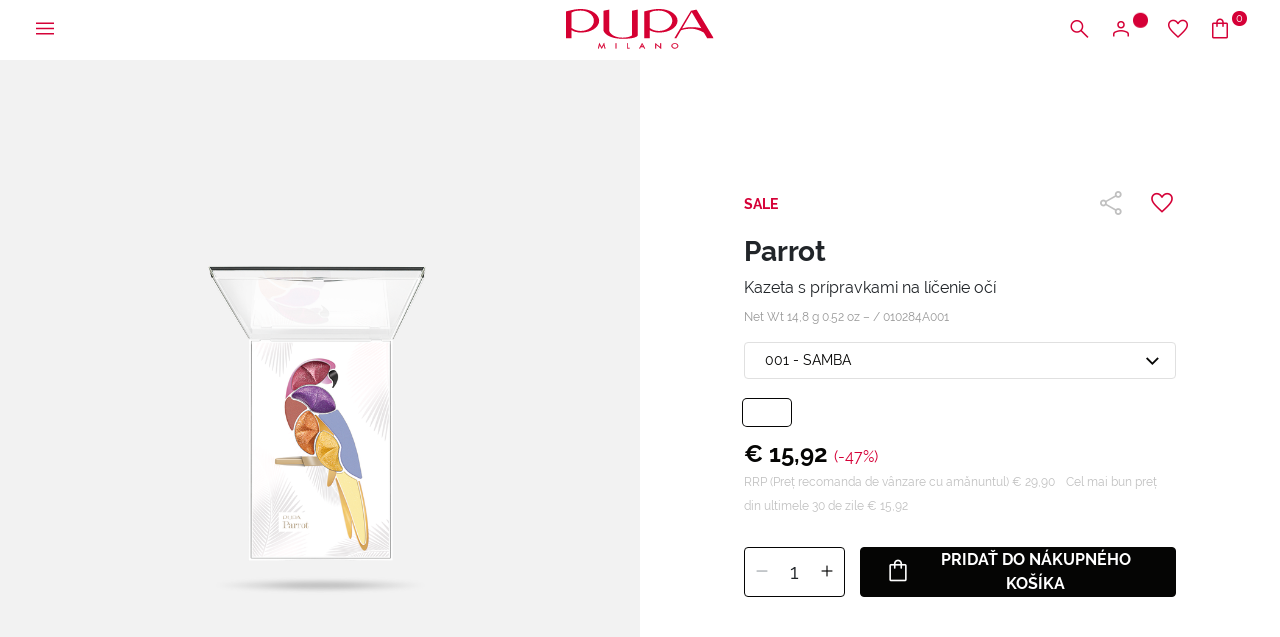

--- FILE ---
content_type: text/html;charset=UTF-8
request_url: https://www.pupamilano.sk/parrot/010284A001.html
body_size: 31366
content:
<!DOCTYPE html>
<html lang="sk">
<head>
<!--[if gt IE 9]><!-->
<script>//common/scripts.isml</script>
<script defer type="text/javascript" src="/on/demandware.static/Sites-PUPA_SK_SFRA-Site/-/sk_SK/v1769427111233/js/vendor.js"></script>
<script defer type="text/javascript" src="/on/demandware.static/Sites-PUPA_SK_SFRA-Site/-/sk_SK/v1769427111233/js/main.js"></script>


<!--<![endif]-->



<script id="Cookiebot"
        src="https://consent.cookiebot.com/uc.js"
        data-cbid="4d9f64f5-5931-42f2-bd40-87a949508fc3"
        data-culture="sk"
        type="text/javascript" async></script>


<script type="text/javascript">
    (function(d,w,s,u,y,z) { y=d.createElement(s);
        z=d.getElementsByTagName(s)[0]; y.src=u; y.type="text/javascript"; y.async=1; z.parentNode.insertBefore(y,z);
    })(document,window,"script","https://assets.livestory.io/dist/livestory-pupa.min.js");
</script>


<script>
    (function(h,o,t,j,a,r){
        h.hj=h.hj||function(){(h.hj.q=h.hj.q||[]).push(arguments)};
        h._hjSettings={hjid:3474421,hjsv:6};
        a=o.getElementsByTagName('head')[0];
        r=o.createElement('script');r.async=1;
        r.src=t+h._hjSettings.hjid+j+h._hjSettings.hjsv;
        a.appendChild(r);
    })(window,document,'https://static.hotjar.com/c/hotjar-','.js?sv=');
</script>




<!-- Google tag (gtag.js) -->
                <script async src="https://www.googletagmanager.com/gtag/js?id=GTM-M5D3V4"></script>
                <script>
                window.dataLayer = window.dataLayer || [];
                function gtag(){dataLayer.push(arguments);}
                gtag('consent', 'default', {
                        'ad_personalization': 'denied',
                        'ad_storage': 'denied',
                        'ad_user_data': 'denied',
                        'analytics_storage': 'denied',
                        'functionality_storage': 'denied',
                        'personalization_storage': 'denied',
                        'security_storage': 'granted',
                        'wait_for_update': 500,
                });
                gtag("set", "ads_data_redaction", true);
                gtag("set", "url_passthrough", false);
                </script>

                <!-- Google Tag Manager -->
                <script>(function(w,d,s,l,i){w[l]=w[l]||[];w[l].push({'gtm.start':new Date().getTime(),event:'gtm.js'});var f=d.getElementsByTagName(s)[0], j=d.createElement(s),dl=l!='dataLayer'?'&l='+l:'';j.async=true;j.src= 'https://www.googletagmanager.com/gtm.js?id='+i+dl;f.parentNode.insertBefore(j,f);})(window,document,'script','dataLayer','GTM-M5D3V4');</script>
                <!-- End Google Tag Manager -->


    <script>
    async function hash(string) {
        if (string !== 'loggedout') {
            const utf8 = new TextEncoder().encode(string);
            return crypto.subtle.digest('SHA-256', utf8).then((hashBuffer) => {
                const hashArray = Array.from(new Uint8Array(hashBuffer));
                const hashHex = hashArray
                    .map((bytes) => bytes.toString(16).padStart(2, '0'))
                    .join('');
                return hashHex;
            });
        } else {
            return string;
        }
    }

    window.addEventListener('load', function() {
        const email = "loggedout";
        hash(email).then((hex) =>  gtag("event", "PupaSetup", {SHA256_hashed_userEmail: hex}));
    });
</script>



<meta charset=UTF-8>

<meta http-equiv="x-ua-compatible" content="ie=edge">

<meta name="viewport" content="width=device-width, initial-scale=1, minimum-scale=1, maximum-scale=2">

<meta name="theme-color" content="#D50037">

<meta name="apple-itunes-app" content="app-id=560772892, app-argument=https://itunes.apple.com/it/app/pupa-milano-make-up-nail-art/id560772892">



    <title>
        Pupa Parrot - PUPA Milano
    </title>


<meta name="description" content="Doprajte si nov&eacute; kazety na l&iacute;čenie oč&iacute; Pupa Parrots s kompaktn&yacute;m a kr&eacute;mov&yacute;m fini&scaron;om." />

<meta name="keywords" content="" />





<meta property="og:image" content="/on/demandware.static/Sites-PUPA_SK_SFRA-Site/-/default/dwb7bd22b5/images/logos/logo_white.svg" />
<meta property="og:type" content="website" />
<meta property="og:description" content="Doprajte si nov&eacute; kazety na l&iacute;čenie oč&iacute; Pupa Parrots s kompaktn&yacute;m a kr&eacute;mov&yacute;m fini&scaron;om." />
<meta property="og:title" content="Pupa Parrot - PUPA Milano" />


<meta name="twitter:card" content="summary_large_image" />
<meta name="twitter:title" content="Pupa Parrot - PUPA Milano" />
<meta name="twitter:image" content="/on/demandware.static/Sites-PUPA_SK_SFRA-Site/-/default/dwb7bd22b5/images/logos/logo_white.svg" />



<link rel="icon" type="image/png" href="/on/demandware.static/Sites-PUPA_SK_SFRA-Site/-/default/dw081cfde2/images/favicons/favicon-196x196.png" sizes="196x196" />
<link rel="icon" type="image/png" href="/on/demandware.static/Sites-PUPA_SK_SFRA-Site/-/default/dwa6f5581c/images/favicons/favicon-96x96.png" sizes="96x96" />
<link rel="icon" type="image/png" href="/on/demandware.static/Sites-PUPA_SK_SFRA-Site/-/default/dw2a00b14e/images/favicons/favicon-32x32.png" sizes="32x32" />
<link rel="icon" type="image/png" href="/on/demandware.static/Sites-PUPA_SK_SFRA-Site/-/default/dw7946ed39/images/favicons/favicon-16x16.png" sizes="16x16" />
<link rel="icon" type="image/png" href="/on/demandware.static/Sites-PUPA_SK_SFRA-Site/-/default/dw432fe181/images/favicons/favicon-128.png" sizes="128x128" />
<link rel="apple-touch-icon" href="/on/demandware.static/Sites-PUPA_SK_SFRA-Site/-/default/dw993ad173/images/favicons/apple-touch-icon.png" sizes="180x180" />



    
        <link rel="preload" as="image" href="https://www.pupamilano.sk/dw/image/v2/BBKJ_PRD/on/demandware.static/-/Sites-masterCatalog_Pupa/default/dw91294c22/Immagini/zoom/010284A001_010284A001_PUPA_PARROT_SAMBA_big_28092023100122.png?sw=768" media="screen and (max-width: 768px)" fetchpriority="high">
    

    
        <link rel="preload" as="image" href="https://www.pupamilano.sk/dw/image/v2/BBKJ_PRD/on/demandware.static/-/Sites-masterCatalog_Pupa/default/dw91294c22/Immagini/zoom/010284A001_010284A001_PUPA_PARROT_SAMBA_big_28092023100122.png?sw=1024" media="screen and (min-width: 769px)" fetchpriority="high">
    




<link rel="preload" href="/on/demandware.static/Sites-PUPA_SK_SFRA-Site/-/sk_SK/v1769427111233/fonts/raleway/Raleway-Regular.woff2" as="font" type="font/woff2" crossorigin>
<link rel="preload" href="/on/demandware.static/Sites-PUPA_SK_SFRA-Site/-/sk_SK/v1769427111233/fonts/raleway/Raleway-Medium.woff2" as="font" type="font/woff2" crossorigin>
<link rel="preload" href="/on/demandware.static/Sites-PUPA_SK_SFRA-Site/-/sk_SK/v1769427111233/fonts/raleway/Raleway-Bold.woff2" as="font" type="font/woff2" crossorigin>
<link rel="preload" href="/on/demandware.static/Sites-PUPA_SK_SFRA-Site/-/sk_SK/v1769427111233/icons/iconfont.woff2" type="font/woff2" as="font" crossorigin>
<link rel="preload" href="/on/demandware.static/Sites-PUPA_SK_SFRA-Site/-/sk_SK/v1769427111233/icons/iconfont.woff" type="font/woff2" as="font" crossorigin>

<link rel="stylesheet preload" href="/on/demandware.static/Sites-PUPA_SK_SFRA-Site/-/sk_SK/v1769427111233/icons/icons.css" as="style" />


<link rel="preload" href="/on/demandware.static/Sites-PUPA_SK_SFRA-Site/-/default/dw004fa5dd/images/logos/logo_pupa_milano.svg" as="image" />
<link rel="preload" href="/on/demandware.static/Sites-PUPA_SK_SFRA-Site/-/default/dwb7bd22b5/images/logos/logo_white.svg" as="image" />

<link href="/on/demandware.static/Sites-PUPA_SK_SFRA-Site/-/sk_SK/v1769427111233/css/main.css" as="style" />
<link rel="stylesheet" href="/on/demandware.static/Sites-PUPA_SK_SFRA-Site/-/sk_SK/v1769427111233/css/main.css" />

<noscript>
    <link rel="stylesheet" href="/on/demandware.static/Sites-PUPA_SK_SFRA-Site/-/sk_SK/v1769427111233/css/main.css" />
</noscript>


    <link rel="preload" as="style" href="/on/demandware.static/Sites-PUPA_SK_SFRA-Site/-/sk_SK/v1769427111233/css/detail.css" onload="this.onload=null;this.rel='stylesheet'"  />
    <noscript>
        <link rel="stylesheet" href="/on/demandware.static/Sites-PUPA_SK_SFRA-Site/-/sk_SK/v1769427111233/css/detail.css" />
    </noscript>





<!-- Marketing Cloud Analytics -->
<script type="text/javascript" async src="//7238213.collect.igodigital.com/collect.min.js"></script>
<!-- End Marketing Cloud Analytics -->




<link rel="canonical" href="https://www.pupamilano.sk/parrot/010284A001.html"/>

<script type="text/javascript">//<!--
/* <![CDATA[ (head-active_data.js) */
var dw = (window.dw || {});
dw.ac = {
    _analytics: null,
    _events: [],
    _category: "",
    _searchData: "",
    _anact: "",
    _anact_nohit_tag: "",
    _analytics_enabled: "true",
    _timeZone: "Europe/Bratislava",
    _capture: function(configs) {
        if (Object.prototype.toString.call(configs) === "[object Array]") {
            configs.forEach(captureObject);
            return;
        }
        dw.ac._events.push(configs);
    },
	capture: function() { 
		dw.ac._capture(arguments);
		// send to CQ as well:
		if (window.CQuotient) {
			window.CQuotient.trackEventsFromAC(arguments);
		}
	},
    EV_PRD_SEARCHHIT: "searchhit",
    EV_PRD_DETAIL: "detail",
    EV_PRD_RECOMMENDATION: "recommendation",
    EV_PRD_SETPRODUCT: "setproduct",
    applyContext: function(context) {
        if (typeof context === "object" && context.hasOwnProperty("category")) {
        	dw.ac._category = context.category;
        }
        if (typeof context === "object" && context.hasOwnProperty("searchData")) {
        	dw.ac._searchData = context.searchData;
        }
    },
    setDWAnalytics: function(analytics) {
        dw.ac._analytics = analytics;
    },
    eventsIsEmpty: function() {
        return 0 == dw.ac._events.length;
    }
};
/* ]]> */
// -->
</script>
<script type="text/javascript">//<!--
/* <![CDATA[ (head-cquotient.js) */
var CQuotient = window.CQuotient = {};
CQuotient.clientId = 'bbkj-PUPA_SK_SFRA';
CQuotient.realm = 'BBKJ';
CQuotient.siteId = 'PUPA_SK_SFRA';
CQuotient.instanceType = 'prd';
CQuotient.locale = 'sk_SK';
CQuotient.fbPixelId = '__UNKNOWN__';
CQuotient.activities = [];
CQuotient.cqcid='';
CQuotient.cquid='';
CQuotient.cqeid='';
CQuotient.cqlid='';
CQuotient.apiHost='api.cquotient.com';
/* Turn this on to test against Staging Einstein */
/* CQuotient.useTest= true; */
CQuotient.useTest = ('true' === 'false');
CQuotient.initFromCookies = function () {
	var ca = document.cookie.split(';');
	for(var i=0;i < ca.length;i++) {
	  var c = ca[i];
	  while (c.charAt(0)==' ') c = c.substring(1,c.length);
	  if (c.indexOf('cqcid=') == 0) {
		CQuotient.cqcid=c.substring('cqcid='.length,c.length);
	  } else if (c.indexOf('cquid=') == 0) {
		  var value = c.substring('cquid='.length,c.length);
		  if (value) {
		  	var split_value = value.split("|", 3);
		  	if (split_value.length > 0) {
			  CQuotient.cquid=split_value[0];
		  	}
		  	if (split_value.length > 1) {
			  CQuotient.cqeid=split_value[1];
		  	}
		  	if (split_value.length > 2) {
			  CQuotient.cqlid=split_value[2];
		  	}
		  }
	  }
	}
}
CQuotient.getCQCookieId = function () {
	if(window.CQuotient.cqcid == '')
		window.CQuotient.initFromCookies();
	return window.CQuotient.cqcid;
};
CQuotient.getCQUserId = function () {
	if(window.CQuotient.cquid == '')
		window.CQuotient.initFromCookies();
	return window.CQuotient.cquid;
};
CQuotient.getCQHashedEmail = function () {
	if(window.CQuotient.cqeid == '')
		window.CQuotient.initFromCookies();
	return window.CQuotient.cqeid;
};
CQuotient.getCQHashedLogin = function () {
	if(window.CQuotient.cqlid == '')
		window.CQuotient.initFromCookies();
	return window.CQuotient.cqlid;
};
CQuotient.trackEventsFromAC = function (/* Object or Array */ events) {
try {
	if (Object.prototype.toString.call(events) === "[object Array]") {
		events.forEach(_trackASingleCQEvent);
	} else {
		CQuotient._trackASingleCQEvent(events);
	}
} catch(err) {}
};
CQuotient._trackASingleCQEvent = function ( /* Object */ event) {
	if (event && event.id) {
		if (event.type === dw.ac.EV_PRD_DETAIL) {
			CQuotient.trackViewProduct( {id:'', alt_id: event.id, type: 'raw_sku'} );
		} // not handling the other dw.ac.* events currently
	}
};
CQuotient.trackViewProduct = function(/* Object */ cqParamData){
	var cq_params = {};
	cq_params.cookieId = CQuotient.getCQCookieId();
	cq_params.userId = CQuotient.getCQUserId();
	cq_params.emailId = CQuotient.getCQHashedEmail();
	cq_params.loginId = CQuotient.getCQHashedLogin();
	cq_params.product = cqParamData.product;
	cq_params.realm = cqParamData.realm;
	cq_params.siteId = cqParamData.siteId;
	cq_params.instanceType = cqParamData.instanceType;
	cq_params.locale = CQuotient.locale;
	
	if(CQuotient.sendActivity) {
		CQuotient.sendActivity(CQuotient.clientId, 'viewProduct', cq_params);
	} else {
		CQuotient.activities.push({activityType: 'viewProduct', parameters: cq_params});
	}
};
/* ]]> */
// -->
</script>


   <script type="application/ld+json">
        {"@context":"http://schema.org/","@type":"Product","name":"Parrot","description":"Kazeta s prípravkami na líčenie očí","mpn":"010284A001","sku":"010284A001","image":["https://www.pupamilano.sk/on/demandware.static/-/Sites-masterCatalog_Pupa/default/dw445c907c/Immagini/large/010284A001_010284A001_PUPA_PARROT_SAMBA_big_28092023100122.png","https://www.pupamilano.sk/on/demandware.static/-/Sites-masterCatalog_Pupa/default/dw7c8f9257/Immagini/large/010284A001_010284A001_PUPA_PARROT_SAMBA_chiuso_big_28092023100216.png","https://www.pupamilano.sk/on/demandware.static/-/Sites-masterCatalog_Pupa/default/dwff6a431d/Immagini/large/pupaParrot-still2_17112023124722.jpg"],"offers":{"url":{},"@type":"Offer","priceCurrency":"EUR","price":"15.92","availability":"http://schema.org/InStock"}}
    </script>


</head>
<body>

<a class="skip" href="#maincontent">
    Prejsť na hlavn&yacute; obsah
</a>

<script>
    document.addEventListener('DOMContentLoaded', function () {
        const skip = document.querySelector('.skip');
        if (!skip) return;

        const moveFocusToMain = () => {
            const targetId = skip.getAttribute('href').substring(1);
            const target = document.getElementById(targetId);
            if (!target) return;

            const focusableElementsSelector = `
                a[href]:not([tabindex="-1"]),
                button:not([disabled]),
                input:not([type="hidden"]):not([disabled]),
                textarea:not([disabled]),
                select:not([disabled]),
                details:not([disabled]),
                [tabindex]:not([tabindex="-1"])
            `;

            const firstFocusableElement = Array.from(target.querySelectorAll(focusableElementsSelector))
                .filter(el => el.offsetWidth > 0 || el.offsetHeight > 0 || el.getClientRects().length);

            if (firstFocusableElement.length) {
                firstFocusableElement[0].focus({ preventScroll: true });
            } else {
                if (!target.hasAttribute('tabindex')) {
                    target.setAttribute('tabindex', '-1');
                }
                target.focus({ preventScroll: true });
            }
        };

        skip.addEventListener('click', function (e) {
            e.preventDefault();
            moveFocusToMain();
        });

        skip.addEventListener('keydown', function (e) {
            if (e.key === ' ' || e.key === 'Spacebar' || e.keyCode === 32 || e.key === 'Enter') {
                e.preventDefault();
                moveFocusToMain();
            }
        });
    });
</script>

<!-- Google Tag Manager (noscript) -->
                <noscript><iframe src="https://www.googletagmanager.com/ns.html?id=GTM-M5D3V4" height="0" width="0" style="display:none;visibility:hidden"></iframe></noscript>
                <!-- End Google Tag Manager (noscript) -->
            
<div class="page" data-action="Product-Show" data-querystring="pid=010284A001" >





    






























<div class="modal right-sidebar fade sm-full" id="loginSidebar" tabindex="-1" aria-labelledby="loginSidebarLabel">
    <div class="modal-dialog">
        <div class="modal-content">
            <div class="modal-header">
                <div class="modal-title text-left text-uppercase" id="loginSidebarLabel">
                    MyPupa
                </div>

                <button type="button" class="close" data-dismiss="modal" aria-label="Close">
                    <span class="icon icon-close"></span>
                </button>
            </div>

            <div class="modal-body p-0">
                <div class="login-section">
                    <div class="title font-weight-bold text-uppercase mb-3">
                        Prihl&aacute;ste sa do svojho &uacute;čtu MyPupa
                    </div>

                    <form action="/on/demandware.store/Sites-PUPA_SK_SFRA-Site/sk_SK/Account-Login?rurl=1"
                          class="login mb-3"
                          method="POST"
                          name="login-form" novalidate>

                        <div class="form-group input-group required">
                            














    <label class="form-control-label " for="dwfrm_login_login_emailLogin">
        <span>E-mail</span>

        <span class="required-indicator">*</span>
    </label>




    <input
        type="email"
        class="form-control "
        id="dwfrm_login_login_emailLogin"

    

    
    
        placeholder="Zadajte svoju emailov&uacute; adresu"
    

    

    

    

    
        required
    

    

    
        autocomplete="username"
    

    
    
        data-missing-error="Povinn&yacute; &uacute;daj."
    

    
        data-pattern-mismatch="Zadajte platn&uacute; e-mailov&uacute; adresu."
    

    

    
    

    
    
        name="dwfrm_login_login_emailLogin" required aria-required="true" value="" maxLength="2147483647" pattern="[\w.%+\-]+@[\w.\-]+\.[\w]{2,6}$"
    

    

    
    />

    
    
        <div class="description">
            
        </div>
    

    
    <div class="invalid-feedback" id="invalid-dwfrm_login_login_emailLogin"></div>




                        </div>

                        <div
                            class="form-group input-group required">
                            














    <label class="form-control-label " for="dwfrm_login_login_passwordLogin">
        <span>Heslo</span>

        <span class="required-indicator">*</span>
    </label>




    <input
        type="password"
        class="form-control "
        id="dwfrm_login_login_passwordLogin"

    

    
    
        placeholder="Zadajte svoje heslo"
    

    

    

    

    
        required
    

    

    
        autocomplete="current-password"
    

    
    
        data-missing-error="Povinn&yacute; &uacute;daj."
    

    

    
        data-range-error="8 - 255 znakov"
    

    
    

    
    
        name="dwfrm_login_login_passwordLogin" required aria-required="true" value="" maxLength="255" minLength="8"
    

    

    
    />

    
    

    
    <div class="invalid-feedback" id="invalid-dwfrm_login_login_passwordLogin"></div>




                        </div>

                        <a
                            id="password-reset"
                            class="pp-link text-xs font-weight-bold d-block mb-4"
                            title="Zabudli ste heslo?"
                            data-toggle="modal"
                            href="/on/demandware.store/Sites-PUPA_SK_SFRA-Site/sk_SK/Account-PasswordResetDialogForm"
                            data-target="#requestPasswordResetModal"
                            data-dismiss="modal">
                            Zabudli ste heslo?
                        </a>

                        <input type="hidden" name="csrf_token" value="Ooi87efWKTF_SUWQU4OB92jkVyRJjmUkSBMdT8vN2NKqFMQuElIhoROEDWICLlPlfoE1vM6ZIrks4Xub820W8l9FHWKpgxQiIt313Dos_CLtRIFhnpfMtRci48YzT9zLOO_S_0AmSPAUMQG6rxursoUSaTPEAltKJxXR5LnKprMZy_qcr_Y="/>

                        














<button
    type="submit"
    

    

    

    

    class="btn btn-primary-black position-relative"
    value="">
    
        <span>Login</span>
    

    

    

    
        <span class="icon icon-long-arrow-right position-absolute pp-lh-1 pp-top-0 pp-right-0 mt-1 mr-3"></span>
    
</button>






                    </form>

                    <div class="text-uppercase mb-3">
                        alebo
                        prihl&aacute;ste sa cez google
                    </div>

                    <a href="https://www.pupamilano.sk/on/demandware.store/Sites-PUPA_SK_SFRA-Site/sk_SK/Login-OAuthLogin?oauthProvider=Google&amp;oauthLoginTargetEndPoint=1"
                       class="btn btn-block btn-primary-google">
                        <span class="icon-label">
                            <img data-src="/on/demandware.static/Sites-PUPA_SK_SFRA-Site/-/default/dwdc953869/images/google.svg" class="lazyload" alt="Google">
                            Prihl&aacute;senie cez &uacute;čet Google
                        </span>
                    </a>
                </div>

                <div class="pp-border-top"></div>

                <div class="signup-section">
                    <div class="title font-weight-bold text-uppercase mb-2">
                        E&scaron;te ste sa neregistrovali?
                    </div>

                    
    
    <div class="content-asset"><!-- dwMarker="content" dwContentID="25b8ae96d131c69e67a1939e95" -->
        <div class="pp-image-container mb-3
                position-relative"><img alt="pupa-discount.png" src="https://www.pupamilano.sk/on/demandware.static/-/Library-Sites-PUPA_SK_SHARED/default/dw8f4c7ce3/myaccount/428x251_LogIn_Desk.jpg" title="" /> <span class="position-absolute pp-center-absolute text-center text-xl font-weight-bold
                pp-color-white">15% ZĽAVA NA PRVÝ ONLINE NÁKUP</span></div>
    </div> <!-- End content-asset -->




                    <div class="text-sm mb-3">
                        Vytvorte si &uacute;čet MyPupa pre z&iacute;skanie &scaron;peci&aacute;lnych zliav na va&scaron;e online objedn&aacute;vky, vytv&aacute;ranie va&scaron;ich zoznamov želan&iacute; a jednoduch&scaron;ie a r&yacute;chlej&scaron;ie nakupovanie na na&scaron;ej str&aacute;nke.
                    </div>

                    













    <a href="/register"
        
    >


<button
    type="button"
    

    

    

    

    class="btn btn-secondary-black text-uppercase "
    value="">
    
        <span>Registrujte sa</span>
    

    

    

    
</button>


    </a>





                </div>
            </div>
        </div><!-- modal-content -->
    </div><!-- modal-dialog -->
</div><!-- modal -->


    
        <div class="modal fade" id="requestPasswordResetModal" tabindex="-1" aria-labelledby="requestPasswordResetModalLabel" aria-hidden="true">
    <div class="modal-dialog modal-dialog-reset-password modal-dialog-centered modal-lg">
        <div class="modal-content">
            <div class="modal-header">
                <div class="modal-title text-uppercase" id="requestPasswordResetModalLabel"
                    aria-label="Obnoviť heslo">
                    Obnoviť heslo
                </div>

                <button type="button" class="close" data-dismiss="modal"
                        aria-label="Close dialog">
                    <span class="icon icon-close" aria-hidden="true"></span>
                </button>
            </div>

            <div class="modal-body">
                




























<form class="reset-password-form" action="/on/demandware.store/Sites-PUPA_SK_SFRA-Site/sk_SK/Account-PasswordResetDialogForm?mobile=" method="POST" name="email-form" id="email-form">
    <div class="request-password-body">
        <p>
            Zadajte e-mailov&uacute; adresu pre v&aacute;&scaron; &uacute;čet, na ktor&uacute; dostanete e-mail s pokynmi na zmenu hesla.
        </p>
        <div class="form-group input-group required">
            














    <label class="form-control-label " for="reset-password-email">
        <span>Email</span>

        <span class="required-indicator">*</span>
    </label>




    <input
        type="email"
        class="form-control "
        id="reset-password-email"

    
        name="loginEmail"
    

    
    
        placeholder="Email"
    

    

    

    

    
        required
    

    

    

    
    
        data-missing-error="Povinn&yacute; &uacute;daj."
    

    
        data-pattern-mismatch="Zadajte platn&uacute; e-mailov&uacute; adresu."
    

    

    
    

    
    

    
        pattern=[\w.%+\-]+@[\w.\-]+\.[\w]{2,6}$
    

    
    />

    
    

    
    <div class="invalid-feedback" id="invalid-loginEmail"></div>




        </div>
    </div>

    <div class="send-email-btn">
        














<button
    type="submit"
    

    
        id=submitEmailButton
    

    

    

    class="btn btn-primary-black "
    value="">
    
        <span>Send</span>
    

    

    

    
</button>






    </div>
</form>

            </div>
        </div>
    </div>
</div>

    

    <div class="modal right-sidebar mini-cart-sidebar fade sm-full js-minicart" id="minicartSidebar" tabindex="-1" aria-labelledby="minicartSidebarLabel">
    <div class="modal-dialog">
        <div class="modal-content">

            <div class="modal-header">
                <div class="modal-title font-weight-bold text-left text-uppercase m-0" id="minicartSidebarLabel">
                    Vložen&eacute; v&yacute;robky

                    <span class="number-of-items"></span>
                </div>

                <button type="button" class="close" data-dismiss="modal" aria-label="Close">
                    <span class="icon icon-close"></span>
                </button>
            </div>

            <div class="modal-body p-0">
            </div>

        </div><!-- modal-content -->
    </div><!-- modal-dialog -->
</div><!-- modal -->




	 


	<div class="header-banner slide-up js-header-banner d-none">
    <div class="promotion-container">
        <div class="html-slot-container">
            
    
        
            <p><span style="color:#d50037;">❄️</span><span style="color:#d00f39;"><b><span style="background-color:#99dfe2;">WINTER SALE:</span></b></span><span style="color:#d00f39;"></span>&nbsp;až do <strong><span style="color:#d50e39;"><span style="background-color:#99dfe2;">-50%</span></span></strong><span style="color:#ffffff;"><strong><span style="background-color:#d50037;"></span></strong></span>&nbsp;❄️ &gt;&nbsp;<strong><a href="https://www.pupamilano.sk/vypredaj/">Objavte</a></strong></p>
        
    

        </div>

        <button type="button" class="btn btn-link btn-close js-promo-banner-close"
                aria-label="Close header banner">
            <span class="icon icon-close" aria-hidden="true"></span>
        </button>
    </div>
</div>

 
	





<header class="js-header  header-top js-only-red">
    <nav class="nav-navigation" role="navigation">
        <div class="header-menu">
            <button class="btn menu-hamburger js-icon-hamburger" title="Ponuka"
                    aria-label="Otvoriť hlavn&uacute; ponuku">
                <span class="icon icon-hamburger"></span>
            </button>

            
                <button
                    type="button"
                    class="btn btn-icon-menu d-block d-md-none"
                    title="Hľadať"
                    aria-label="Otvoriť vyhľad&aacute;vaciu ponuku"
                    aria-expanded="false"
                    data-toggle="modal"
                    data-target="#searchModal"
                >
                    <span class="icon icon-search" aria-hidden="true"></span>
                </button>
            

            
            <div class="menu-logo"
                >
                

                <a href="/home" title="PUPA Milano">
                    

                    <img class="logo-header js-logo-red js-only-red-sm"
                         src="/on/demandware.static/Sites-PUPA_SK_SFRA-Site/-/default/dw004fa5dd/images/logos/logo_pupa_milano.svg"
                         alt="PUPA Milano" />

                    <img class="logo-header js-logo-white hide-sm hide-md"
                         src="/on/demandware.static/Sites-PUPA_SK_SFRA-Site/-/default/dwb7bd22b5/images/logos/logo_white.svg" />
                </a>

                
            </div>

            <div class="menu-icons">
                <button
                    type="button"
                    class="btn btn-icon-menu d-none d-md-block"
                    title="Hľadať"
                    aria-label="Otvoriť vyhľad&aacute;vaciu ponuku"
                    aria-expanded="false"
                    data-toggle="modal"
                    data-target="#searchModal"
                >
                    <span class="icon icon-search" aria-hidden="true"></span>
                </button>

                
                    
    <button class="btn btn-user btn-icon-menu"
            type="button"
            title="Prihl&aacute;senie / Registrujte sa"
            aria-label="Otvoriť ponuku na prihl&aacute;senie alebo registr&aacute;ciu"
            aria-expanded="false"
            data-toggle="modal"
            data-target="#loginSidebar">
        <span class="icon icon-user" aria-hidden="true"></span>
        <span class="icon-circle circle-animation" aria-hidden="true"></span>
    </button>



                    <a class="btn btn-icon-menu d-none d-md-block" href="/wishlist"
                        title="Zoznam želan&iacute;"
                        aria-label="Prejsť na zoznam želan&iacute;">
                        <span class="icon icon-heart"></span>
                    </a>

                    <a class="btn btn-bag btn-icon-menu minicart-cta" href="/cart"
   title="Ko&scaron;&iacute;k" aria-label="Prejsť do ko&scaron;&iacute;ka"
   data-action-url="/on/demandware.store/Sites-PUPA_SK_SFRA-Site/sk_SK/Cart-MiniCartShow">
    <span class="icon icon-bag"></span>

    <span class="icon-circle circle-bag minicart-quantity">
        0
    </span>
</a>

                
            </div>
        </div>

        
        <div class="container-navs-menu hide js-navs-menu">
            <div class="heading-menu">
    <div class="heading-title">
        <span class="icon icon-arrow-left font-size-1 hide js-back-menu"></span>
        <span class="title text-uppercase js-title" data-title="MENU">
            PONUKA
        </span>
    </div>

    <div class="border-btn">
        <button class="btn btn-link btn-close js-btn-close-menu" role="button"
                aria-label="Zatvoriť ponuku">
            <span class="icon icon-close"></span>
        </button>
    </div>
</div>

<div class="row js-row-menu">
    <div class="col-12 col-md-4 col-categories col-category js-col-category" id="first-menu-col">
        <div class="nav nav-pills" id="v-pills-tab" role="tablist" aria-orientation="vertical">
            <div class="close-menu">
                <button class="btn btn-close js-btn-close-menu" role="button"
                        aria-label="Zatvoriť ponuku">
                    <span class="icon icon-close"></span>
                </button>
            </div>

            
                
                    
                    
                        <a href="https://www.pupamilano.sk/vypredaj/" class="btn btn-block nav-link nav-link-category js-link-category text-red" id="sales-sk" type="button" role="tab" aria-selected="false">
                            V&yacute;predaj
                        </a>
                    
                
                    
                    
                        <a href="https://www.pupamilano.sk/novinky/" class="btn btn-block nav-link nav-link-category js-link-category " id="new-arrivals" type="button" role="tab" aria-selected="false">
                            Novinky
                        </a>
                    
                
                    
                    
                        <button class="btn btn-block nav-link nav-button js-btn-category " id="makeup" data-name-category="L&iacute;čenie" data-toggle="pill" data-target="#v-pills-makeup" type="button" role="tab" aria-controls="#v-pills-makeup" aria-selected="false">
                            <span>
                                L&iacute;čenie
                            </span>
                            <span class="icon icon-arrow-right"></span>
                        </button>
                    
                
                    
                    
                        <button class="btn btn-block nav-link nav-button js-btn-category " id="skincare" data-name-category="Starostlivosť" data-toggle="pill" data-target="#v-pills-skincare" type="button" role="tab" aria-controls="#v-pills-skincare" aria-selected="false">
                            <span>
                                Starostlivosť
                            </span>
                            <span class="icon icon-arrow-right"></span>
                        </button>
                    
                
                    
                    
                        <button class="btn btn-block nav-link nav-button js-btn-category " id="capelli" data-name-category="VLASY" data-toggle="pill" data-target="#v-pills-capelli" type="button" role="tab" aria-controls="#v-pills-capelli" aria-selected="false">
                            <span>
                                VLASY
                            </span>
                            <span class="icon icon-arrow-right"></span>
                        </button>
                    
                
                    
                    
                        <button class="btn btn-block nav-link nav-button js-btn-category " id="uomo" data-name-category="MUŽ" data-toggle="pill" data-target="#v-pills-uomo" type="button" role="tab" aria-controls="#v-pills-uomo" aria-selected="false">
                            <span>
                                MUŽ
                            </span>
                            <span class="icon icon-arrow-right"></span>
                        </button>
                    
                
                    
                    
                        <button class="btn btn-block nav-link nav-button js-btn-category " id="beautykits" data-name-category="Kazety A Tipy Na Darčeky" data-toggle="pill" data-target="#v-pills-beautykits" type="button" role="tab" aria-controls="#v-pills-beautykits" aria-selected="false">
                            <span>
                                Kazety A Tipy Na Darčeky
                            </span>
                            <span class="icon icon-arrow-right"></span>
                        </button>
                    
                
                    
                    
                        <button class="btn btn-block nav-link nav-button js-btn-category " id="suncareproducts" data-name-category="Ochrana Pred Slnkom" data-toggle="pill" data-target="#v-pills-suncareproducts" type="button" role="tab" aria-controls="#v-pills-suncareproducts" aria-selected="false">
                            <span>
                                Ochrana Pred Slnkom
                            </span>
                            <span class="icon icon-arrow-right"></span>
                        </button>
                    
                
                    
                    
                        <a href="https://www.pupamilano.sk/limitovane-edicie/" class="btn btn-block nav-link nav-link-category js-link-category " id="limited-editions" type="button" role="tab" aria-selected="false">
                            Limitovan&eacute; Ed&iacute;cie
                        </a>
                    
                
                    
                    
                        <a href="https://www.pupamilano.sk/doplnky-a-kozmeticke-tasticky/" class="btn btn-block nav-link nav-link-category js-link-category " id="pochette-accessori" type="button" role="tab" aria-selected="false">
                            DOPLNKY A KOZMETICK&Eacute; TA&Scaron;TIČKY
                        </a>
                    
                
                    
                    
                        <a href="https://www.pupamilano.sk/akcie/" class="btn btn-block nav-link nav-link-category js-link-category text-red" id="promotions" type="button" role="tab" aria-selected="false">
                            Akcie
                        </a>
                    
                
                    
                    
                        <a href="https://www.pupamilano.sk/outlet/" class="btn btn-block nav-link nav-link-category js-link-category " id="offerte" type="button" role="tab" aria-selected="false">
                            Outlet
                        </a>
                    
                
                    
                    
                        <button class="btn btn-block nav-link nav-button js-btn-category " id="corporate_pupa" data-name-category="spoločnosť" data-toggle="pill" data-target="#v-pills-corporate_pupa" type="button" role="tab" aria-controls="#v-pills-corporate_pupa" aria-selected="false">
                            <span>
                                spoločnosť
                            </span>
                            <span class="icon icon-arrow-right"></span>
                        </button>
                    
                
                    
                    
                        <button class="btn btn-block nav-link nav-button js-btn-category " id="nostri-servizi" data-name-category="Na&scaron;e služby" data-toggle="pill" data-target="#v-pills-nostri-servizi" type="button" role="tab" aria-controls="#v-pills-nostri-servizi" aria-selected="false">
                            <span>
                                Na&scaron;e služby
                            </span>
                            <span class="icon icon-arrow-right"></span>
                        </button>
                    
                
            
        </div>

        <div class="nav nav-icons">
    
    

    
        <a href="https://www.pupamilano.sk/wishlist" class="btn btn-link d-flex d-md-none"
            aria-label="Prejsť na zoznam želan&iacute;">
            <span class="icon icon-heart cl-red"></span>
            <span class="icon-label text-sm">
                Zoznam želaní
            </span>
        </a>

        
    <a href="https://www.pupamilano.sk/register" class="btn btn-link js-btn-close-menu"
       aria-label="Otvoriť ponuku na prihl&aacute;senie alebo registr&aacute;ciu"
       data-toggle="modal"
       data-target="#loginSidebar">
        <span class="icon icon-user"></span>
        <span class="icon-label text-sm">
            Prihlásenie
        </span>
    </a>


    

    
    

    <a class="btn btn-link" href="https://www.pupamilano.sk/kto-sme/"
       aria-label="Prejsť na stranu Pupa vo svete">
        <span class="icon icon-flag"></span>
        <span class="icon-label text-sm">
            Pupa vo svete
        </span>
    </a>

    

    <a href="https://www.pupamilano.sk/customer-care" class="btn btn-link"
       aria-label="Prejsť na stranu Pomoc a kontakty">
        <span class="icon icon-help"></span>
        <span class="icon-label text-sm">
            Pomoc a kontakty
        </span>
    </a>

    <div class="country-selector">
        <button class="btn btn-link btn-country js-btn-country text-sm" type="button" data-toggle="collapse"
        data-target="#collapseCountry" aria-expanded="false" aria-controls="collapseCountry">
    <img class="flag-country  lazyload"
         data-src="/on/demandware.static/Sites-PUPA_SK_SFRA-Site/-/sk_SK/v1769427111233/fonts/flags/4x3/sk.svg"/>
    Slovensko <span class="icon icon-arrow-bottom"></span>
</button>

<div class="collapse country-selector js-collapse-country" id="collapseCountry"  tabindex="0">
    
            
                <div class="countries">
                    <img class="flag-country lazyload"
                         data-src="/on/demandware.static/Sites-PUPA_SK_SFRA-Site/-/sk_SK/v1769427111233/fonts/flags/4x3/it.svg"/>

                    <a href="https://www.pupa.it" class="btn btn-link btn-link-site js-redirect-site"
                        
                        >
                        Italia
                    </a>
                </div>
            
    
            
                <div class="countries">
                    <img class="flag-country lazyload"
                         data-src="/on/demandware.static/Sites-PUPA_SK_SFRA-Site/-/sk_SK/v1769427111233/fonts/flags/4x3/cz.svg"/>

                    <a href="https://www.pupamilano.cz" class="btn btn-link btn-link-site js-redirect-site"
                        
                        >
                        Česk&aacute; republika
                    </a>
                </div>
            
    
            
                <div class="countries">
                    <img class="flag-country lazyload"
                         data-src="/on/demandware.static/Sites-PUPA_SK_SFRA-Site/-/sk_SK/v1769427111233/fonts/flags/4x3/de.svg"/>

                    <a href="https://www.pupamilano.com/home?src=geolocation_de" class="btn btn-link btn-link-site js-redirect-site"
                        
                        >
                        Deutschland (EN)
                    </a>
                </div>
            
    
            
                <div class="countries">
                    <img class="flag-country lazyload"
                         data-src="/on/demandware.static/Sites-PUPA_SK_SFRA-Site/-/sk_SK/v1769427111233/fonts/flags/4x3/es.svg"/>

                    <a href="https://www.pupamilano.com/home?src=geolocation_es" class="btn btn-link btn-link-site js-redirect-site"
                        
                        >
                        Espa&ntilde;a (EN)
                    </a>
                </div>
            
    
            
                <div class="countries">
                    <img class="flag-country lazyload"
                         data-src="/on/demandware.static/Sites-PUPA_SK_SFRA-Site/-/sk_SK/v1769427111233/fonts/flags/4x3/fr.svg"/>

                    <a href="https://www.pupa.fr" class="btn btn-link btn-link-site js-redirect-site"
                        
                        >
                        France
                    </a>
                </div>
            
    
            
                <div class="countries">
                    <img class="flag-country lazyload"
                         data-src="/on/demandware.static/Sites-PUPA_SK_SFRA-Site/-/sk_SK/v1769427111233/fonts/flags/4x3/hu.svg"/>

                    <a href="https://www.pupamilano.hu" class="btn btn-link btn-link-site js-redirect-site"
                        
                        >
                        Magyarorsz&aacute;g
                    </a>
                </div>
            
    
            
                <div class="countries">
                    <img class="flag-country lazyload"
                         data-src="/on/demandware.static/Sites-PUPA_SK_SFRA-Site/-/sk_SK/v1769427111233/fonts/flags/4x3/at.svg"/>

                    <a href="https://www.pupamilano.com/home?src=geolocation_at" class="btn btn-link btn-link-site js-redirect-site"
                        
                        >
                        &Ouml;sterreich (EN)
                    </a>
                </div>
            
    
            
                <div class="countries">
                    <img class="flag-country lazyload"
                         data-src="/on/demandware.static/Sites-PUPA_SK_SFRA-Site/-/sk_SK/v1769427111233/fonts/flags/4x3/pt.svg"/>

                    <a href="https://www.pupamilano.com/home?src=geolocation_pt" class="btn btn-link btn-link-site js-redirect-site"
                        
                        >
                        Portugal (EN)
                    </a>
                </div>
            
    
            
                <div class="countries">
                    <img class="flag-country lazyload"
                         data-src="/on/demandware.static/Sites-PUPA_SK_SFRA-Site/-/sk_SK/v1769427111233/fonts/flags/4x3/ru.svg"/>

                    <a href="https://www.pupamilano.ru" class="btn btn-link btn-link-site js-redirect-site"
                        
                        >
                        Россиа
                    </a>
                </div>
            
    
            
                <div class="countries">
                    <img class="flag-country lazyload"
                         data-src="/on/demandware.static/Sites-PUPA_SK_SFRA-Site/-/sk_SK/v1769427111233/fonts/flags/4x3/ro.svg"/>

                    <a href="https://www.pupamilano.ro" class="btn btn-link btn-link-site js-redirect-site"
                        
                        >
                        Rom&acirc;nia
                    </a>
                </div>
            
    
            
    
            
                <div class="countries">
                    <img class="flag-country lazyload"
                         data-src="/on/demandware.static/Sites-PUPA_SK_SFRA-Site/-/sk_SK/v1769427111233/fonts/flags/4x3/int.svg"/>

                    <a href="https://www.pupamilano.com" class="btn btn-link btn-link-site js-redirect-site"
                        
                            data-switch=/on/demandware.store/Sites-PUPA_SK_SFRA-Site/sk_SK/Page-SwitchLocale?locale=en
                        
                        >
                        International Website
                    </a>
                </div>
            
    
</div>

    </div>
</div>

    </div>

    <div class="col-12 col-md-4  col-categories col-sub-category js-sub-category">
        <div class="nav tab-content" id="v-pills-tabContent-subCategory">
            
                
                
            
                
                
            
                
                
                    <div class="tab-pane" id="v-pills-makeup" role="tabpanel" aria-labelledby="v-pills-makeup-tab">
                        
                        
                            
                                <a href="https://www.pupamilano.sk/licenie/" id="makeup" class="btn  btn-block nav-link btn-all-category js-nav-link-subCategory">
                                    V&Scaron;ETKO L&iacute;čenie
                                </a>
                            

                            

                            
                                <button class="btn btn-block nav-link nav-button  js-nav-btn-subCategory" id="makeup_eyes" data-name-category="Oči" data-toggle="pill" data-target="#v-pills-makeup_eyes" type="button" role="tab" aria-controls="#v-pills-makeup_eyes" aria-selected="false">
                                    <span>
                                        Oči
                                    </span>
                                    <span class="icon icon-arrow-right"></span>
                                </button>
                            
                        
                            

                            

                            
                                <button class="btn btn-block nav-link nav-button  js-nav-btn-subCategory" id="makeup_lips" data-name-category="Pery" data-toggle="pill" data-target="#v-pills-makeup_lips" type="button" role="tab" aria-controls="#v-pills-makeup_lips" aria-selected="false">
                                    <span>
                                        Pery
                                    </span>
                                    <span class="icon icon-arrow-right"></span>
                                </button>
                            
                        
                            

                            

                            
                                <button class="btn btn-block nav-link nav-button  js-nav-btn-subCategory" id="makeup_face" data-name-category="Tv&aacute;r" data-toggle="pill" data-target="#v-pills-makeup_face" type="button" role="tab" aria-controls="#v-pills-makeup_face" aria-selected="false">
                                    <span>
                                        Tv&aacute;r
                                    </span>
                                    <span class="icon icon-arrow-right"></span>
                                </button>
                            
                        
                            

                            

                            
                                <button class="btn btn-block nav-link nav-button  js-nav-btn-subCategory" id="makeup_hands" data-name-category="Ruky" data-toggle="pill" data-target="#v-pills-makeup_hands" type="button" role="tab" aria-controls="#v-pills-makeup_hands" aria-selected="false">
                                    <span>
                                        Ruky
                                    </span>
                                    <span class="icon icon-arrow-right"></span>
                                </button>
                            
                        
                            

                            

                            
                                <button class="btn btn-block nav-link nav-button  js-nav-btn-subCategory" id="make_up_palette_" data-name-category="Paletka" data-toggle="pill" data-target="#v-pills-make_up_palette_" type="button" role="tab" aria-controls="#v-pills-make_up_palette_" aria-selected="false">
                                    <span>
                                        Paletka
                                    </span>
                                    <span class="icon icon-arrow-right"></span>
                                </button>
                            
                        
                    </div>
                
            
                
                
                    <div class="tab-pane" id="v-pills-skincare" role="tabpanel" aria-labelledby="v-pills-skincare-tab">
                        
                        
                            
                                <a href="https://www.pupamilano.sk/starostlivost/" id="skincare" class="btn  btn-block nav-link btn-all-category js-nav-link-subCategory">
                                    V&Scaron;ETKO Starostlivosť
                                </a>
                            

                            

                            
                                <button class="btn btn-block nav-link nav-button  js-nav-btn-subCategory" id="skincare_face" data-name-category="Tv&aacute;r" data-toggle="pill" data-target="#v-pills-skincare_face" type="button" role="tab" aria-controls="#v-pills-skincare_face" aria-selected="false">
                                    <span>
                                        Tv&aacute;r
                                    </span>
                                    <span class="icon icon-arrow-right"></span>
                                </button>
                            
                        
                            

                            

                            
                                <button class="btn btn-block nav-link nav-button  js-nav-btn-subCategory" id="skincare_body" data-name-category="Telo" data-toggle="pill" data-target="#v-pills-skincare_body" type="button" role="tab" aria-controls="#v-pills-skincare_body" aria-selected="false">
                                    <span>
                                        Telo
                                    </span>
                                    <span class="icon icon-arrow-right"></span>
                                </button>
                            
                        
                            

                            

                            
                                <button class="btn btn-block nav-link nav-button  js-nav-btn-subCategory" id="wellness" data-name-category="V&ocirc;ne a relax" data-toggle="pill" data-target="#v-pills-wellness" type="button" role="tab" aria-controls="#v-pills-wellness" aria-selected="false">
                                    <span>
                                        V&ocirc;ne a relax
                                    </span>
                                    <span class="icon icon-arrow-right"></span>
                                </button>
                            
                        
                            

                            

                            
                                <a href="https://www.pupamilano.sk/starostlivost/vamp-eau-de-parfum/" id="vamp_edp_" class="btn  btn-block nav-link nav-link-sub-category js-nav-link-subCategory">
                                    Vamp! Eau De Parfum
                                </a>
                            
                        
                    </div>
                
            
                
                
                    <div class="tab-pane" id="v-pills-capelli" role="tabpanel" aria-labelledby="v-pills-capelli-tab">
                        
                        
                            
                                <a href="https://www.pupamilano.sk/vlasy/" id="capelli" class="btn  btn-block nav-link btn-all-category js-nav-link-subCategory">
                                    V&Scaron;ETKO VLASY
                                </a>
                            

                            

                            
                                <a href="https://www.pupamilano.sk/glowessence/" id="capelli_spenti_trattati" class="btn  btn-block nav-link nav-link-sub-category js-nav-link-subCategory">
                                    Mdl&eacute; A Nam&aacute;han&eacute; Vlasy
                                </a>
                            
                        
                            

                            

                            
                                <a href="https://www.pupamilano.sk/stylingboost/" id="styling" class="btn  btn-block nav-link nav-link-sub-category js-nav-link-subCategory">
                                    &Uacute;prava &Uacute;česu
                                </a>
                            
                        
                            

                            

                            
                                <a href="https://www.pupamilano.sk/smognomore/" id="cute_capelli_grassi" class="btn  btn-block nav-link nav-link-sub-category js-nav-link-subCategory">
                                    Mastn&aacute; Pokožka A Vlasy
                                </a>
                            
                        
                            

                            

                            
                                <a href="https://www.pupamilano.sk/colorsafe/" id="capelli_colorati" class="btn  btn-block nav-link nav-link-sub-category js-nav-link-subCategory">
                                    Farben&eacute; Vlasy
                                </a>
                            
                        
                            

                            

                            
                                <a href="https://www.pupamilano.sk/vlasy/hair-tips/" id="hair-tips" class="btn  btn-block nav-link nav-link-sub-category js-nav-link-subCategory">
                                    Hair Tips
                                </a>
                            
                        
                    </div>
                
            
                
                
                    <div class="tab-pane" id="v-pills-uomo" role="tabpanel" aria-labelledby="v-pills-uomo-tab">
                        
                        
                            
                                <a href="https://www.pupamilano.sk/muz/" id="uomo" class="btn  btn-block nav-link btn-all-category js-nav-link-subCategory">
                                    V&Scaron;ETKO MUŽ
                                </a>
                            

                            

                            
                                <a href="https://www.pupamilano.sk/starostlivostoplet/" id="cura_del_viso-" class="btn  btn-block nav-link nav-link-sub-category js-nav-link-subCategory">
                                    Starostlivosť o pleť
                                </a>
                            
                        
                            

                            

                            
                                <a href="https://www.pupamilano.sk/zdokonalovace/" id="perfezionatori_viso" class="btn  btn-block nav-link nav-link-sub-category js-nav-link-subCategory">
                                    Zdokonaľovače
                                </a>
                            
                        
                    </div>
                
            
                
                
                    <div class="tab-pane" id="v-pills-beautykits" role="tabpanel" aria-labelledby="v-pills-beautykits-tab">
                        
                        
                            
                                <a href="https://www.pupamilano.sk/kazety-a-tipy-na-darceky/" id="beautykits" class="btn  btn-block nav-link btn-all-category js-nav-link-subCategory">
                                    V&Scaron;ETKO Kazety A Tipy Na Darčeky
                                </a>
                            

                            

                            
                                <button class="btn btn-block nav-link nav-button  js-nav-btn-subCategory" id="beautykits_lines" data-name-category="KAZETY" data-toggle="pill" data-target="#v-pills-beautykits_lines" type="button" role="tab" aria-controls="#v-pills-beautykits_lines" aria-selected="false">
                                    <span>
                                        KAZETY
                                    </span>
                                    <span class="icon icon-arrow-right"></span>
                                </button>
                            
                        
                            

                            

                            
                                <button class="btn btn-block nav-link nav-button  js-nav-btn-subCategory" id="kit-make-up" data-name-category="MAKE-UP S&Uacute;PRAVY" data-toggle="pill" data-target="#v-pills-kit-make-up" type="button" role="tab" aria-controls="#v-pills-kit-make-up" aria-selected="false">
                                    <span>
                                        MAKE-UP S&Uacute;PRAVY
                                    </span>
                                    <span class="icon icon-arrow-right"></span>
                                </button>
                            
                        
                            

                            

                            
                                <button class="btn btn-block nav-link nav-button  js-nav-btn-subCategory" id="kit-wellness" data-name-category="S&Uacute;PRAVY WELLNESS PR&Iacute;PRAVKOV" data-toggle="pill" data-target="#v-pills-kit-wellness" type="button" role="tab" aria-controls="#v-pills-kit-wellness" aria-selected="false">
                                    <span>
                                        S&Uacute;PRAVY WELLNESS PR&Iacute;PRAVKOV
                                    </span>
                                    <span class="icon icon-arrow-right"></span>
                                </button>
                            
                        
                    </div>
                
            
                
                
                    <div class="tab-pane" id="v-pills-suncareproducts" role="tabpanel" aria-labelledby="v-pills-suncareproducts-tab">
                        
                        
                            
                                <a href="https://www.pupamilano.sk/ochrana-pred-slnkom/" id="suncareproducts" class="btn  btn-block nav-link btn-all-category js-nav-link-subCategory">
                                    V&Scaron;ETKO Ochrana Pred Slnkom
                                </a>
                            

                            

                            
                                <a href="https://www.pupamilano.sk/ochrana-pred-slnkom/opalovaci-krem/" id="protezione-solare" class="btn  btn-block nav-link nav-link-sub-category js-nav-link-subCategory">
                                    Opaľovac&iacute; Kr&eacute;m
                                </a>
                            
                        
                            

                            

                            
                                <a href="https://www.pupamilano.sk/ochrana-pred-slnkom/po-opalovani/" id="doposole" class="btn  btn-block nav-link nav-link-sub-category js-nav-link-subCategory">
                                    Po Opaľovan&iacute;
                                </a>
                            
                        
                    </div>
                
            
                
                
            
                
                
            
                
                
            
                
                
            
                
                
                    <div class="tab-pane" id="v-pills-corporate_pupa" role="tabpanel" aria-labelledby="v-pills-corporate_pupa-tab">
                        
                        
                            
                                <a href="https://www.pupamilano.sk/spolocnost/" id="corporate_pupa" class="btn  btn-block nav-link btn-all-category js-nav-link-subCategory">
                                    V&Scaron;ETKO spoločnosť
                                </a>
                            

                            

                            
                                <a href="https://www.pupamilano.sk/spolocnost/we-are-pupa.-and-you%3F/" id="we-are-pupa" class="btn  btn-block nav-link nav-link-sub-category js-nav-link-subCategory">
                                    WE ARE PUPA. AND YOU?
                                </a>
                            
                        
                            

                            

                            
                                <a href="https://www.pupamilano.sk/spolocnost/talianska-historia/" id="storia-pupa" class="btn  btn-block nav-link nav-link-sub-category js-nav-link-subCategory">
                                    Talianska hist&oacute;ria
                                </a>
                            
                        
                            

                            

                            
                                <a href="https://www.pupamilano.sk/spolocnost/na-podporu-zien/" id="a-sostegno-delle-donne" class="btn  btn-block nav-link nav-link-sub-category js-nav-link-subCategory">
                                    Na podporu žien
                                </a>
                            
                        
                            

                            

                            
                                <a href="https://www.pupamilano.sk/spolocnost/udrzatelnost/" id="sostenibilit&agrave;_pupa" class="btn  btn-block nav-link nav-link-sub-category js-nav-link-subCategory">
                                    Udržateľnosť
                                </a>
                            
                        
                    </div>
                
            
                
                
                    <div class="tab-pane" id="v-pills-nostri-servizi" role="tabpanel" aria-labelledby="v-pills-nostri-servizi-tab">
                        
                        
                            
                                <a href="https://www.pupamilano.sk/nase-sluzby/" id="nostri-servizi" class="btn  btn-block nav-link btn-all-category js-nav-link-subCategory">
                                    V&Scaron;ETKO Na&scaron;e služby
                                </a>
                            

                            

                            
                                <a href="https://www.pupamilano.sk/nase-sluzby/spravte-si-test/" id="fai_test_pupa" class="btn  btn-block nav-link nav-link-sub-category js-nav-link-subCategory">
                                    SPRAVTE SI TEST
                                </a>
                            
                        
                            

                            

                            
                                <a href="https://www.pupamilano.sk/nase-sluzby/upravte-si-darcek-na-mieru/" id="personalizza-regalo" class="btn  btn-block nav-link nav-link-sub-category js-nav-link-subCategory">
                                    Upravte si darček na mieru
                                </a>
                            
                        
                            

                            

                            
                                <a href="https://www.pupamilano.sk/nase-sluzby/tutorial/" id="tutorial-pupa" class="btn  btn-block nav-link nav-link-sub-category js-nav-link-subCategory">
                                    Tutori&aacute;l
                                </a>
                            
                        
                    </div>
                
            
        </div>
    </div>

    <div class="col-12 col-md-4  col-categories col-last-subcategory js-last-subcategory">
       <div class="tab-content"  id="v-pills-tabContent-sub-category">
           
               
           
               
           
               
                   

                   
                       
                           
                           
                           

                           <div class="tab-pane" id="v-pills-makeup_eyes" role="tabpanel" aria-labelledby="v-pills-makeup_eyes-tab">
    <div class="list-link">
        
            
                <a href="https://www.pupamilano.sk/licenie/oci/" id="makeup_eyes" class="btn btn-block nav-link btn-all-category">
                    V&Scaron;ETKO Oči
                </a>
            
            
            <a href="https://www.pupamilano.sk/licenie/oci/riasenka/" class="btn  btn-block nav-link nav-link-last-category js-nav-link-last-category" id="makeup_eyes_mascara">
                Riasenka
            </a>
        
            
            
            <a href="https://www.pupamilano.sk/licenie/oci/podkladove-bazy/" class="btn  btn-block nav-link nav-link-last-category js-nav-link-last-category" id="makeup_eyes_primer">
                Podkladov&eacute; b&aacute;zy
            </a>
        
            
            
            <a href="https://www.pupamilano.sk/licenie/oci/ceruzky-na-oci/" class="btn  btn-block nav-link nav-link-last-category js-nav-link-last-category" id="makeup_eyes_eyepencil">
                Ceruzky na oči
            </a>
        
            
            
            <a href="https://www.pupamilano.sk/licenie/oci/ocne-linky/" class="btn  btn-block nav-link nav-link-last-category js-nav-link-last-category" id="makeup_eyes_eyeliner">
                Očn&eacute; linky
            </a>
        
            
            
            <a href="https://www.pupamilano.sk/licenie/oci/ocne-tiene/" class="btn  btn-block nav-link nav-link-last-category js-nav-link-last-category" id="makeup_eyes_eyeshadow">
                Očn&eacute; tiene
            </a>
        
            
            
            <a href="https://www.pupamilano.sk/licenie/oci/obocie/" class="btn  btn-block nav-link nav-link-last-category js-nav-link-last-category" id="makeup_eyes_eyebrow">
                Obočie
            </a>
        
            
            
            <a href="https://www.pupamilano.sk/licenie/oci/doplnky/" class="btn  btn-block nav-link nav-link-last-category js-nav-link-last-category" id="makeup_eyes_accessorizes">
                Doplnky
            </a>
        
    </div>
    
</div>

                       
                   
                       
                           
                           
                           

                           <div class="tab-pane" id="v-pills-makeup_lips" role="tabpanel" aria-labelledby="v-pills-makeup_lips-tab">
    <div class="list-link">
        
            
                <a href="https://www.pupamilano.sk/licenie/pery/" id="makeup_lips" class="btn btn-block nav-link btn-all-category">
                    V&Scaron;ETKO Pery
                </a>
            
            
            <a href="https://www.pupamilano.sk/licenie/pery/ruze/" class="btn  btn-block nav-link nav-link-last-category js-nav-link-last-category" id="makeup_lips_lipstick">
                R&uacute;že
            </a>
        
            
            
            <a href="https://www.pupamilano.sk/licenie/pery/lesky-na-pery/" class="btn  btn-block nav-link nav-link-last-category js-nav-link-last-category" id="makeup_lips_gloss">
                Lesky na pery
            </a>
        
            
            
            <a href="https://www.pupamilano.sk/licenie/pery/ceruzky-na-pery/" class="btn  btn-block nav-link nav-link-last-category js-nav-link-last-category" id="makeup_lips_lippencil">
                Ceruzky na pery
            </a>
        
            
            
            <a href="https://www.pupamilano.sk/licenie/pery/doplnky/" class="btn  btn-block nav-link nav-link-last-category js-nav-link-last-category" id="makeup_lips_accessorizes">
                Doplnky
            </a>
        
    </div>
    
</div>

                       
                   
                       
                           
                           
                           

                           <div class="tab-pane" id="v-pills-makeup_face" role="tabpanel" aria-labelledby="v-pills-makeup_face-tab">
    <div class="list-link">
        
            
                <a href="https://www.pupamilano.sk/licenie/tvar/" id="makeup_face" class="btn btn-block nav-link btn-all-category">
                    V&Scaron;ETKO Tv&aacute;r
                </a>
            
            
            <a href="https://www.pupamilano.sk/licenie/tvar/podkladove-bazy/" class="btn  btn-block nav-link nav-link-last-category js-nav-link-last-category" id="makeup_face_primer">
                Podkladov&eacute; b&aacute;zy
            </a>
        
            
            
            <a href="https://www.pupamilano.sk/licenie/tvar/korektory/" class="btn  btn-block nav-link nav-link-last-category js-nav-link-last-category" id="makeup_face_concealer">
                Korektory
            </a>
        
            
            
            <a href="https://www.pupamilano.sk/licenie/tvar/mejkap/" class="btn  btn-block nav-link nav-link-last-category js-nav-link-last-category" id="makeup_face_foundation">
                Mejkap
            </a>
        
            
            
            <a href="https://www.pupamilano.sk/licenie/tvar/bb-kremy/" class="btn  btn-block nav-link nav-link-last-category js-nav-link-last-category" id="makeup_face_bbcream">
                BB Kr&eacute;my
            </a>
        
            
            
            <a href="https://www.pupamilano.sk/licenie/tvar/bronzery/" class="btn  btn-block nav-link nav-link-last-category js-nav-link-last-category" id="makeup_face_bronzingpowder">
                Bronzery
            </a>
        
            
            
            <a href="https://www.pupamilano.sk/licenie/tvar/konturovanie/" class="btn  btn-block nav-link nav-link-last-category js-nav-link-last-category" id="makeup_face_contouring">
                Kont&uacute;rovanie
            </a>
        
            
            
            <a href="https://www.pupamilano.sk/licenie/tvar/licenky/" class="btn  btn-block nav-link nav-link-last-category js-nav-link-last-category" id="makeup_face_blush">
                L&iacute;cenky
            </a>
        
            
            
            <a href="https://www.pupamilano.sk/licenie/tvar/pudre/" class="btn  btn-block nav-link nav-link-last-category js-nav-link-last-category" id="makeup_face_powder">
                P&uacute;dre
            </a>
        
            
            
            <a href="https://www.pupamilano.sk/licenie/tvar/rozjasnovace/" class="btn  btn-block nav-link nav-link-last-category js-nav-link-last-category" id="makeup_face_highlighter">
                Rozjasňovače
            </a>
        
            
            
            <a href="https://www.pupamilano.sk/licenie/tvar/fixatory-licenia/" class="btn  btn-block nav-link nav-link-last-category js-nav-link-last-category" id="make-up-fixer">
                Fix&aacute;tory L&iacute;čenia
            </a>
        
            
            
            <a href="https://www.pupamilano.sk/licenie/tvar/doplnky/" class="btn  btn-block nav-link nav-link-last-category js-nav-link-last-category" id="makeup_face_accessorizes">
                Doplnky
            </a>
        
    </div>
    
</div>

                       
                   
                       
                           
                           
                           

                           <div class="tab-pane" id="v-pills-makeup_hands" role="tabpanel" aria-labelledby="v-pills-makeup_hands-tab">
    <div class="list-link">
        
            
                <a href="https://www.pupamilano.sk/licenie/ruky/" id="makeup_hands" class="btn btn-block nav-link btn-all-category">
                    V&Scaron;ETKO Ruky
                </a>
            
            
            <a href="https://www.pupamilano.sk/licenie/ruky/starostlivost-o-nechty/" class="btn  btn-block nav-link nav-link-last-category js-nav-link-last-category" id="makeup_hands_nailcare">
                Starostlivosť o nechty
            </a>
        
            
            
            <a href="https://www.pupamilano.sk/licenie/ruky/laky-na-nechty/" class="btn  btn-block nav-link nav-link-last-category js-nav-link-last-category" id="makeup_hands_nailpolish">
                Laky na nechty
            </a>
        
            
            
            <a href="https://www.pupamilano.sk/licenie/ruky/fixatory-lakov/" class="btn  btn-block nav-link nav-link-last-category js-nav-link-last-category" id="makeup_hands_nailpolishfixative">
                Fix&aacute;tory Lakov
            </a>
        
            
            
            <a href="https://www.pupamilano.sk/licenie/ruky/odlakovace/" class="btn  btn-block nav-link nav-link-last-category js-nav-link-last-category" id="makeup_hands_nailpolishremover">
                Odlakovače
            </a>
        
            
            
            <a href="https://www.pupamilano.sk/licenie/ruky/doplnky/" class="btn  btn-block nav-link nav-link-last-category js-nav-link-last-category" id="makeup_hands_accessorizes">
                Doplnky
            </a>
        
    </div>
    
</div>

                       
                   
                       
                           
                           
                           

                           <div class="tab-pane" id="v-pills-make_up_palette_" role="tabpanel" aria-labelledby="v-pills-make_up_palette_-tab">
    <div class="list-link">
        
            
                <a href="https://www.pupamilano.sk/licenie/paletka/" id="make_up_palette_" class="btn btn-block nav-link btn-all-category">
                    V&Scaron;ETKO Paletka
                </a>
            
            
            <a href="https://www.pupamilano.sk/licenie/paletka/paletky-na-tvar/" class="btn  btn-block nav-link nav-link-last-category js-nav-link-last-category" id="palette-viso">
                Paletky na tv&aacute;r
            </a>
        
            
            
            <a href="https://www.pupamilano.sk/licenie/paletka/paletka-ocnych/" class="btn  btn-block nav-link nav-link-last-category js-nav-link-last-category" id="palette-occhi">
                Paletka Očn&yacute;ch
            </a>
        
            
            
            <a href="https://www.pupamilano.sk/licenie/paletka/paletky-na-tvar-a-ocnych/" class="btn  btn-block nav-link nav-link-last-category js-nav-link-last-category" id="palette-viso-occhi">
                Paletky na tv&aacute;r a Očn&yacute;ch
            </a>
        
    </div>
    
</div>

                       
                   
               
           
               
                   

                   
                       
                           
                           
                           

                           <div class="tab-pane" id="v-pills-skincare_face" role="tabpanel" aria-labelledby="v-pills-skincare_face-tab">
    <div class="list-link">
        
            
                <a href="https://www.pupamilano.sk/starostlivost/tvar/" id="skincare_face" class="btn btn-block nav-link btn-all-category">
                    V&Scaron;ETKO Tv&aacute;r
                </a>
            
            
            <a href="https://www.pupamilano.sk/starostlivost/tvar/nocne-osetrenie/" class="btn  btn-block nav-link nav-link-last-category js-nav-link-last-category" id="skincare_face_night">
                Nočn&eacute; O&scaron;etrenie
            </a>
        
            
            
            <a href="https://www.pupamilano.sk/starostlivost/tvar/proti-pigmentovym-skvrnam/" class="btn  btn-block nav-link nav-link-last-category js-nav-link-last-category" id="skincare_face_darkspot">
                Proti pigmentov&yacute;m &scaron;kvrn&aacute;m
            </a>
        
            
            
            <a href="https://www.pupamilano.sk/starostlivost/tvar/starostlivost-o-pery/" class="btn  btn-block nav-link nav-link-last-category js-nav-link-last-category" id="skincare_face_lipcare">
                Starostlivosť o pery
            </a>
        
            
            
            <a href="https://www.pupamilano.sk/starostlivost/tvar/hydratacia-a-vyziva/" class="btn  btn-block nav-link nav-link-last-category js-nav-link-last-category" id="skincare_face_moisturize">
                Hydrat&aacute;cia a v&yacute;živa
            </a>
        
            
            
            <a href="https://www.pupamilano.sk/starostlivost/tvar/proti-priznakom-starnutia/" class="btn  btn-block nav-link nav-link-last-category js-nav-link-last-category" id="skincare_face_antiaging">
                Proti pr&iacute;znakom starnutia
            </a>
        
            
            
            <a href="https://www.pupamilano.sk/starostlivost/tvar/proti-nedokonalostiam/" class="btn  btn-block nav-link nav-link-last-category js-nav-link-last-category" id="skincare_face_antimperfection">
                Proti Nedokonalostiam
            </a>
        
            
            
            <a href="https://www.pupamilano.sk/starostlivost/tvar/bojuje-proti-smogu/" class="btn  btn-block nav-link nav-link-last-category js-nav-link-last-category" id="combatte_losmog">
                Bojuje proti smogu
            </a>
        
            
            
            <a href="https://www.pupamilano.sk/starostlivost/tvar/rozjasnujuce-pripravky/" class="btn  btn-block nav-link nav-link-last-category js-nav-link-last-category" id="skincare_face_brightening">
                Rozjasňuj&uacute;ce pr&iacute;pravky
            </a>
        
            
            
            <a href="https://www.pupamilano.sk/starostlivost/tvar/cistenie-a-odlicovanie/" class="btn  btn-block nav-link nav-link-last-category js-nav-link-last-category" id="skincare_face_cleansing">
                Čistenie a odličovanie
            </a>
        
            
            
            <a href="https://www.pupamilano.sk/starostlivost/tvar/starostlivost-pre-zvacsenie-objemu/" class="btn  btn-block nav-link nav-link-last-category js-nav-link-last-category" id="skincare_face_volumizing">
                Starostlivosť pre zv&auml;č&scaron;enie objemu
            </a>
        
            
            
            <a href="https://www.pupamilano.sk/starostlivost/tvar/produkty-na-cistenie-v-mini-baleniach/" class="btn  btn-block nav-link nav-link-last-category js-nav-link-last-category" id="travel-size-detergents-1-1">
                Produkty na čistenie v mini baleniach
            </a>
        
    </div>
    
</div>

                       
                   
                       
                           
                           
                           

                           <div class="tab-pane" id="v-pills-skincare_body" role="tabpanel" aria-labelledby="v-pills-skincare_body-tab">
    <div class="list-link">
        
            
                <a href="https://www.pupamilano.sk/starostlivost/telo/" id="skincare_body" class="btn btn-block nav-link btn-all-category">
                    V&Scaron;ETKO Telo
                </a>
            
            
            <a href="https://www.pupamilano.sk/starostlivost/telo/spevnenie-a-remodelacia/" class="btn  btn-block nav-link nav-link-last-category js-nav-link-last-category" id="skincare_body_tone_reshaping">
                Spevnenie a Remodel&aacute;cia
            </a>
        
            
            
            <a href="https://www.pupamilano.sk/starostlivost/telo/zvacsenie-objemu/" class="btn  btn-block nav-link nav-link-last-category js-nav-link-last-category" id="skincare_body_volumizing">
                Zv&auml;č&scaron;enie objemu
            </a>
        
            
            
            <a href="https://www.pupamilano.sk/starostlivost/telo/proti-celulitide/" class="btn  btn-block nav-link nav-link-last-category js-nav-link-last-category" id="skincare_body_cellulite">
                Proti celulit&iacute;de
            </a>
        
            
            
            <a href="https://www.pupamilano.sk/starostlivost/telo/hydratacia-a-vyziva/" class="btn  btn-block nav-link nav-link-last-category js-nav-link-last-category" id="skincare_body_moisturizenourishment">
                Hydrat&aacute;cia a v&yacute;živa
            </a>
        
            
            
            <a href="https://www.pupamilano.sk/starostlivost/telo/rozjasnovace-na-telo/" class="btn  btn-block nav-link nav-link-last-category js-nav-link-last-category" id="illuminanti_corpo">
                Rozjasňovače Na Telo
            </a>
        
    </div>
    
</div>

                       
                   
                       
                           
                           
                           

                           <div class="tab-pane" id="v-pills-wellness" role="tabpanel" aria-labelledby="v-pills-wellness-tab">
    <div class="list-link">
        
            
                <a href="https://www.pupamilano.sk/starostlivost/vone-a-relax/" id="wellness" class="btn btn-block nav-link btn-all-category">
                    V&Scaron;ETKO V&ocirc;ne a relax
                </a>
            
            
            <a href="https://www.pupamilano.sk/starostlivost/vone-a-relax/telove-kremy/" class="btn  btn-block nav-link nav-link-last-category js-nav-link-last-category" id="bath&amp;body_categories_bodycreams">
                Telov&eacute; kr&eacute;my
            </a>
        
            
            
            <a href="https://www.pupamilano.sk/starostlivost/vone-a-relax/kupel-a-sprcha/" class="btn  btn-block nav-link nav-link-last-category js-nav-link-last-category" id="bath&amp;body_categories_bathshower">
                K&uacute;peľ a sprcha
            </a>
        
            
            
            <a href="https://www.pupamilano.sk/starostlivost/vone-a-relax/scruby-a-peelingy/" class="btn  btn-block nav-link nav-link-last-category js-nav-link-last-category" id="bath&amp;body_categories_scrubs">
                Scruby a peelingy
            </a>
        
            
            
            <a href="https://www.pupamilano.sk/starostlivost/vone-a-relax/parfumovane-vody/" class="btn  btn-block nav-link nav-link-last-category js-nav-link-last-category" id="bath&amp;body_categories_scentedwaters">
                Parfumovan&eacute; vody
            </a>
        
    </div>
    
</div>

                       
                   
                       
                           
                           
                           

                           <div class="tab-pane" id="v-pills-vamp_edp_" role="tabpanel" aria-labelledby="v-pills-vamp_edp_-tab">
    <div class="list-link">
        
    </div>
    
</div>

                       
                   
               
           
               
                   

                   
                       
                           
                           
                           

                           <div class="tab-pane" id="v-pills-capelli_spenti_trattati" role="tabpanel" aria-labelledby="v-pills-capelli_spenti_trattati-tab">
    <div class="list-link">
        
    </div>
    
</div>

                       
                   
                       
                           
                           
                           

                           <div class="tab-pane" id="v-pills-styling" role="tabpanel" aria-labelledby="v-pills-styling-tab">
    <div class="list-link">
        
    </div>
    
</div>

                       
                   
                       
                           
                           
                           

                           <div class="tab-pane" id="v-pills-cute_capelli_grassi" role="tabpanel" aria-labelledby="v-pills-cute_capelli_grassi-tab">
    <div class="list-link">
        
    </div>
    
</div>

                       
                   
                       
                           
                           
                           

                           <div class="tab-pane" id="v-pills-capelli_colorati" role="tabpanel" aria-labelledby="v-pills-capelli_colorati-tab">
    <div class="list-link">
        
    </div>
    
</div>

                       
                   
                       
                           
                           
                           

                           <div class="tab-pane" id="v-pills-hair-tips" role="tabpanel" aria-labelledby="v-pills-hair-tips-tab">
    <div class="list-link">
        
    </div>
    
</div>

                       
                   
               
           
               
                   

                   
                       
                           
                           
                           

                           <div class="tab-pane" id="v-pills-cura_del_viso-" role="tabpanel" aria-labelledby="v-pills-cura_del_viso--tab">
    <div class="list-link">
        
    </div>
    
</div>

                       
                   
                       
                           
                           
                           

                           <div class="tab-pane" id="v-pills-perfezionatori_viso" role="tabpanel" aria-labelledby="v-pills-perfezionatori_viso-tab">
    <div class="list-link">
        
    </div>
    
</div>

                       
                   
               
           
               
                   

                   
                       
                           
                           
                           

                           <div class="tab-pane" id="v-pills-beautykits_lines" role="tabpanel" aria-labelledby="v-pills-beautykits_lines-tab">
    <div class="list-link">
        
            
                <a href="https://www.pupamilano.sk/kazety-a-tipy-na-darceky/kazety/" id="beautykits_lines" class="btn btn-block nav-link btn-all-category">
                    V&Scaron;ETKO KAZETY
                </a>
            
            
            <a href="https://www.pupamilano.sk/kazety-a-tipy-na-darceky/kazety/make-my-day-palette/" class="btn  btn-block nav-link nav-link-last-category js-nav-link-last-category" id="make-my-day">
                Make My Day Palette
            </a>
        
            
            
            <a href="https://www.pupamilano.sk/kazety-a-tipy-na-darceky/kazety/pupart/" class="btn  btn-block nav-link nav-link-last-category js-nav-link-last-category" id="pupart-2022">
                Pupart
            </a>
        
            
            
            <a href="https://www.pupamilano.sk/kazety-a-tipy-na-darceky/kazety/pupa-parrot/" class="btn  btn-block nav-link nav-link-last-category js-nav-link-last-category" id="parrot-23">
                Pupa Parrot
            </a>
        
    </div>
    
</div>

                       
                   
                       
                           
                           
                           

                           <div class="tab-pane" id="v-pills-kit-make-up" role="tabpanel" aria-labelledby="v-pills-kit-make-up-tab">
    <div class="list-link">
        
            
                <a href="https://www.pupamilano.sk/kazety-a-tipy-na-darceky/make-up-supravy/" id="kit-make-up" class="btn btn-block nav-link btn-all-category">
                    V&Scaron;ETKO MAKE-UP S&Uacute;PRAVY
                </a>
            
            
            <a href="https://www.pupamilano.sk/kazety-a-tipy-na-darceky/make-up-supravy/make-up-suprava---osetrenie/" class="btn  btn-block nav-link nav-link-last-category js-nav-link-last-category" id="kit-make-up-trattamento">
                Make-up s&uacute;prava - o&scaron;etrenie
            </a>
        
            
            
            <a href="https://www.pupamilano.sk/kazety-a-tipy-na-darceky/make-up-supravy/make-up-suprava---doplnky/" class="btn  btn-block nav-link nav-link-last-category js-nav-link-last-category" id="kit-make-up-accessori">
                Make-up s&uacute;prava - doplnky
            </a>
        
            
            
            <a href="https://www.pupamilano.sk/kazety-a-tipy-na-darceky/make-up-supravy/supravy-obocie/" class="btn  btn-block nav-link nav-link-last-category js-nav-link-last-category" id="eyebrow-kits">
                S&uacute;pravy obočie
            </a>
        
    </div>
    
</div>

                       
                   
                       
                           
                           
                           

                           <div class="tab-pane" id="v-pills-kit-wellness" role="tabpanel" aria-labelledby="v-pills-kit-wellness-tab">
    <div class="list-link">
        
            
                <a href="https://www.pupamilano.sk/kazety-a-tipy-na-darceky/supravy-wellness-pripravkov/" id="kit-wellness" class="btn btn-block nav-link btn-all-category">
                    V&Scaron;ETKO S&Uacute;PRAVY WELLNESS PR&Iacute;PRAVKOV
                </a>
            
            
            <a href="https://www.pupamilano.sk/kazety-a-tipy-na-darceky/supravy-wellness-pripravkov/flower-artist/" class="btn  btn-block nav-link nav-link-last-category js-nav-link-last-category" id="flower-artist">
                Flower Artist
            </a>
        
            
            
            <a href="https://www.pupamilano.sk/kazety-a-tipy-na-darceky/supravy-wellness-pripravkov/happy-box/" class="btn  btn-block nav-link nav-link-last-category js-nav-link-last-category" id="happybox">
                Happy Box
            </a>
        
            
            
            <a href="https://www.pupamilano.sk/kazety-a-tipy-na-darceky/supravy-wellness-pripravkov/teddyland/" class="btn  btn-block nav-link nav-link-last-category js-nav-link-last-category" id="teddyland">
                Teddyland
            </a>
        
            
            
            <a href="https://www.pupamilano.sk/kazety-a-tipy-na-darceky/supravy-wellness-pripravkov/home-spa/" class="btn  btn-block nav-link nav-link-last-category js-nav-link-last-category" id="kit-home-spa">
                Home Spa
            </a>
        
            
            
            <a href="https://www.pupamilano.sk/kazety-a-tipy-na-darceky/supravy-wellness-pripravkov/let-s-bloom/" class="btn  btn-block nav-link nav-link-last-category js-nav-link-last-category" id="lets-bloom">
                Let's Bloom
            </a>
        
    </div>
    
        <div class="banner-catalog">
           <div class="position-relative"><img alt="" class="img-fluid" height="520" src="https://www.pupamilano.sk/on/demandware.static/-/Sites-Storefront_catalog_SK_SFRA/default/dwb7151400/fotoCategoria/2024/Limited%20Edition/NATALE_Orizz_0000_TEDDYLAND_B.jpg" title="" width="925" />
<div class="editorial-banner-menu">
<h5 class="title-menu-banner">TEDDYLAND</h5>
</div>
<a class="btn btn-link
btn-link-menu-banner" discover="" href="https://www.pupamilano.sk/beauty-kits-and-gift-ideas/wellness-kit/teddyland/"> </a></div></isprint>
        </div>
    
</div>

                       
                   
               
           
               
                   

                   
                       
                           
                           
                           

                           <div class="tab-pane" id="v-pills-protezione-solare" role="tabpanel" aria-labelledby="v-pills-protezione-solare-tab">
    <div class="list-link">
        
    </div>
    
</div>

                       
                   
                       
                           
                           
                           

                           <div class="tab-pane" id="v-pills-doposole" role="tabpanel" aria-labelledby="v-pills-doposole-tab">
    <div class="list-link">
        
    </div>
    
</div>

                       
                   
               
           
               
           
               
           
               
           
               
           
               
                   

                   
                       
                           
                           
                           

                           <div class="tab-pane" id="v-pills-we-are-pupa" role="tabpanel" aria-labelledby="v-pills-we-are-pupa-tab">
    <div class="list-link">
        
    </div>
    
</div>

                       
                   
                       
                           
                           
                           

                           <div class="tab-pane" id="v-pills-storia-pupa" role="tabpanel" aria-labelledby="v-pills-storia-pupa-tab">
    <div class="list-link">
        
    </div>
    
</div>

                       
                   
                       
                           
                           
                           

                           <div class="tab-pane" id="v-pills-a-sostegno-delle-donne" role="tabpanel" aria-labelledby="v-pills-a-sostegno-delle-donne-tab">
    <div class="list-link">
        
    </div>
    
</div>

                       
                   
                       
                           
                           
                           

                           <div class="tab-pane" id="v-pills-sostenibilit&agrave;_pupa" role="tabpanel" aria-labelledby="v-pills-sostenibilit&agrave;_pupa-tab">
    <div class="list-link">
        
    </div>
    
</div>

                       
                   
               
           
               
                   

                   
                       
                           
                           
                           

                           <div class="tab-pane" id="v-pills-fai_test_pupa" role="tabpanel" aria-labelledby="v-pills-fai_test_pupa-tab">
    <div class="list-link">
        
    </div>
    
</div>

                       
                   
                       
                           
                           
                           

                           <div class="tab-pane" id="v-pills-personalizza-regalo" role="tabpanel" aria-labelledby="v-pills-personalizza-regalo-tab">
    <div class="list-link">
        
    </div>
    
</div>

                       
                   
                       
                           
                           
                           

                           <div class="tab-pane" id="v-pills-tutorial-pupa" role="tabpanel" aria-labelledby="v-pills-tutorial-pupa-tab">
    <div class="list-link">
        
    </div>
    
</div>

                       
                   
               
           
       </div>
    </div>
</div>

        </div>
    </nav>

    
</header>





<div role="main" id="maincontent" class="">

    

    <script> var hideCampaignBanner = true; </script>

    
    

    

    
    
    

    

    
    
    
    <!-- CQuotient Activity Tracking (viewProduct-cquotient.js) -->
<script type="text/javascript">//<!--
/* <![CDATA[ */
(function(){
	try {
		if(window.CQuotient) {
			var cq_params = {};
			cq_params.product = {
					id: '010284A000',
					sku: '010284A001',
					type: '',
					alt_id: ''
				};
			cq_params.realm = "BBKJ";
			cq_params.siteId = "PUPA_SK_SFRA";
			cq_params.instanceType = "prd";
			window.CQuotient.trackViewProduct(cq_params);
		}
	} catch(err) {}
})();
/* ]]> */
// -->
</script>
<script type="text/javascript">//<!--
/* <![CDATA[ (viewProduct-active_data.js) */
dw.ac._capture({id: "010284A001", type: "detail"});
/* ]]> */
// -->
</script>

        

<div class="header-pdp js-header-pdp hide">
    <div class="media">
        <picture class="container-image js-product-image-header-pdp">
            <img class="image-product-header mr-3 lazyload"
                 data-src="/on/demandware.static/-/Sites-masterCatalog_Pupa/default/dwf5d6b7ac/Immagini/small/010284A001_010284A001_PUPA_PARROT_SAMBA_big_28092023100122.png"
                 alt="Parrot - PUPA Milano"
                 title="Parrot - PUPA Milano">
        </picture>

        <div class="media-body">
            <div class="title-product text-bold">
                Parrot
            </div>

            <div class="prices-add-to-cart">
                
                    <div class="prices">
                        
                        
    <div class="price">
        
        

<span>
    
    

    
        
    

    <span class="sales sales-list heading4 text-red">
        
        
        
            <span class="value" content="15.92">
        
        &euro; 15,92


        </span>
    </span>

    

    
        

        <del>
            <span class="strike-through list">
                <span class="value" content="29.90">
                    <span class="sr-only">
                        Price reduced from
                    </span>
                    &euro; 29,90


                    <span class="sr-only">
                        to
                    </span>
                </span>
            </span>
        </del>
    

    <span class="discount-percentage">
        
            -47%
        
   </span>

    <span class="percentage-pdp js-percentage-pdp">
        
            (-47%)
        
   </span>
</span>

    </div>


                    </div>

                    <input type="hidden" class="add-to-cart-url" value="/on/demandware.store/Sites-PUPA_SK_SFRA-Site/sk_SK/Cart-AddProduct">

<button class="btn btn-primary-black add-to-cart js-add-to-cart-pdp  "
        data-pid="010284A001"
        data-title="Ko&scaron;&iacute;k"
        data-add-to-cart-error="Pri prid&aacute;van&iacute; tovaru do ko&scaron;&iacute;ka do&scaron;lo k chybe."
      >
    <i class="icon icon-bag"></i>

    <span class="long-label">
        Pridať do n&aacute;kupn&eacute;ho ko&scaron;&iacute;ka
    </span>

    <span class="short-label text-xs text-bold">
        Pridať
    </span>
</button>



                    <button class="btn btn-primary-black btn-notify-me-modal js-btn-notifyme d-none"
          data-toggle="modal" data-target="#notifyMeModal"
        data-available-label="&lt;span class=&quot;d-none d-md-block&quot;&gt;Informujte ma o dostupnosti&lt;/span&gt;&lt;span class=&quot;d-sm-block d-md-none&quot;&gt;Upozornite ma&lt;/span&gt;"
        data-notifyme-disabled-label="Nu este disponibil online">
    

    
</button>

                
            </div>
        </div>
    </div>
</div>

<input type="hidden" name="noimage_placeholder_large" value="https://www.pupamilano.sk/on/demandware.static/Sites-PUPA_SK_SFRA-Site/-/default/dwf09640eb/images/noImage_Placeholder_large.png"/>
<input type="hidden" name="noimage_placeholder_medium" value="https://www.pupamilano.sk/on/demandware.static/Sites-PUPA_SK_SFRA-Site/-/default/dw7610b870/images/noImage_Placeholder_medium.png"/>
<input type="hidden" name="noimage_placeholder_small" value="https://www.pupamilano.sk/on/demandware.static/Sites-PUPA_SK_SFRA-Site/-/default/dw56428c8b/images/noImage_Placeholder_small.png"/>









        <div class="container-fluid product-detail product-wrapper" data-pid="010284A001">
            
            <div class="row js-tracking-detail">
                
                


    <div class="d-none js-info-tracking"
         data-id = "010284A001"
         data-product-name = "Parrot"
         data-coupon = "[]"
         data-item_category = "Pupa Parrot"
         data-item_category2 = "KAZETY"
         data-item_category3 = "Kazety A Tipy Na Darčeky"
         data-discount = "13.979999999999999"
         data-currency = "EUR"
         data-brand = "PUPA_SK"
         data-item_variant = "001-SAMBA"
         data-quantity = "1.0"
         data-price = "15.92"
        
    >
    </div>




                <div class="col-12 col-md-6 col-product-image js-col-product-image">
                    <div class="product-carousel js-product-carousel-sticky">
                        <div class="swiper js-swiper-product-detail">
    <div class="swiper-wrapper js-wrapper-product-detail"
         data-pid="010284A001"
         data-slides-zoom="[{&quot;alt&quot;:&quot;Parrot - PUPA Milano&quot;,&quot;url&quot;:&quot;/on/demandware.static/-/Sites-masterCatalog_Pupa/default/dw91294c22/Immagini/zoom/010284A001_010284A001_PUPA_PARROT_SAMBA_big_28092023100122.png&quot;,&quot;index&quot;:&quot;0&quot;,&quot;title&quot;:&quot;Parrot - PUPA Milano&quot;,&quot;absURL&quot;:&quot;https://www.pupamilano.sk/on/demandware.static/-/Sites-masterCatalog_Pupa/default/dw91294c22/Immagini/zoom/010284A001_010284A001_PUPA_PARROT_SAMBA_big_28092023100122.png&quot;},{&quot;alt&quot;:&quot;Parrot - PUPA Milano&quot;,&quot;url&quot;:&quot;/on/demandware.static/-/Sites-masterCatalog_Pupa/default/dw3a35a41b/Immagini/zoom/010284A001_010284A001_PUPA_PARROT_SAMBA_chiuso_big_28092023100216.png&quot;,&quot;index&quot;:&quot;1&quot;,&quot;title&quot;:&quot;Parrot - PUPA Milano&quot;,&quot;absURL&quot;:&quot;https://www.pupamilano.sk/on/demandware.static/-/Sites-masterCatalog_Pupa/default/dw3a35a41b/Immagini/zoom/010284A001_010284A001_PUPA_PARROT_SAMBA_chiuso_big_28092023100216.png&quot;},{&quot;alt&quot;:&quot;Parrot - PUPA Milano&quot;,&quot;url&quot;:&quot;/on/demandware.static/-/Sites-masterCatalog_Pupa/default/dw7433b22e/Immagini/zoom/pupaParrot-still2_17112023124722.jpg&quot;,&quot;index&quot;:&quot;2&quot;,&quot;title&quot;:&quot;Parrot - PUPA Milano&quot;,&quot;absURL&quot;:&quot;https://www.pupamilano.sk/on/demandware.static/-/Sites-masterCatalog_Pupa/default/dw7433b22e/Immagini/zoom/pupaParrot-still2_17112023124722.jpg&quot;}]">
        
        

        
        
        
            <div class="swiper-slide js-swiper-slide-product-detail" data-slide-id="0"
                 data-swiper-parallax="100%">
                

                
                    <picture>
                        <source srcset="https://www.pupamilano.sk/dw/image/v2/BBKJ_PRD/on/demandware.static/-/Sites-masterCatalog_Pupa/default/dw91294c22/Immagini/zoom/010284A001_010284A001_PUPA_PARROT_SAMBA_big_28092023100122.png?sw=768" media="(max-width: 769px)" />

                        <img class="image-product js-image-swiper" src="https://www.pupamilano.sk/dw/image/v2/BBKJ_PRD/on/demandware.static/-/Sites-masterCatalog_Pupa/default/dw91294c22/Immagini/zoom/010284A001_010284A001_PUPA_PARROT_SAMBA_big_28092023100122.png?sw=1024"
                             alt="Parrot - PUPA Milano image number 0" itemprop="image" data-toggle="modal" data-target="#zoomImagePDP" />
                    </picture>
                
            </div>
        
            <div class="swiper-slide js-swiper-slide-product-detail" data-slide-id="1"
                 data-swiper-parallax="100%">
                

                
                    <picture>
                        <source srcset="https://www.pupamilano.sk/dw/image/v2/BBKJ_PRD/on/demandware.static/-/Sites-masterCatalog_Pupa/default/dw3a35a41b/Immagini/zoom/010284A001_010284A001_PUPA_PARROT_SAMBA_chiuso_big_28092023100216.png?sw=768" media="(max-width: 769px)" />

                        <img class="image-product js-image-swiper lazyload hide not-first-image"
                             data-src="https://www.pupamilano.sk/dw/image/v2/BBKJ_PRD/on/demandware.static/-/Sites-masterCatalog_Pupa/default/dw3a35a41b/Immagini/zoom/010284A001_010284A001_PUPA_PARROT_SAMBA_chiuso_big_28092023100216.png?sw=1024" alt="Parrot - PUPA Milano image number 1" itemprop="image" data-toggle="modal" data-target="#zoomImagePDP" />
                    </picture>
                
            </div>
        
            <div class="swiper-slide js-swiper-slide-product-detail" data-slide-id="2"
                 data-swiper-parallax="100%">
                

                
                    <picture>
                        <source srcset="https://www.pupamilano.sk/dw/image/v2/BBKJ_PRD/on/demandware.static/-/Sites-masterCatalog_Pupa/default/dw7433b22e/Immagini/zoom/pupaParrot-still2_17112023124722.jpg?sw=768" media="(max-width: 769px)" />

                        <img class="image-product js-image-swiper lazyload hide not-first-image"
                             data-src="https://www.pupamilano.sk/dw/image/v2/BBKJ_PRD/on/demandware.static/-/Sites-masterCatalog_Pupa/default/dw7433b22e/Immagini/zoom/pupaParrot-still2_17112023124722.jpg?sw=1024" alt="Parrot - PUPA Milano image number 2" itemprop="image" data-toggle="modal" data-target="#zoomImagePDP" />
                    </picture>
                
            </div>
        

        
        
            <div class="swiper-slide js-slide-vimeo">
                <iframe class="vimeo-iframe"
                        src="https://player.vimeo.com/video/880493704?controls=0&color=e60000&autoplay=1&loop=1&muted=1&title=0&byline=0&portrait=0&dnt=1" style="position:absolute;top:0;left:0;width:100%;height:100%;" frameborder="0" webkitallowfullscreen mozallowfullscreen allowfullscreen>
                </iframe>
                <div class="iframe-overlay js-iframe-overlay js-iframe-overlay-pdp"
                     data-toggle="modal" data-target="#zoomImagePDP"
                     style="position: absolute; top: 0; left: 0; width: 100%; height: 100%; cursor: pointer;">
                </div>
            </div>
        

        
        
    </div>

    <button type="button" class="swiper-button-prev js-swiper-arrow  "></button>
    <button type="button" class="swiper-button-next js-swiper-arrow  "></button>
    <div class="swiper-pagination js-swiper-pagination-pdp  "></div>

</div>

                    </div>

                    
                    
                        <div class="share-wishlist">
    <div class="dropdown-share js-dropdown-share">
        <button class="btn d-none d-md-block icon icon-share no-caret js-shareDropdown" data-toggle="dropdown" aria-haspopup="true" aria-expanded="false"
              data-description="Kazeta s pr&iacute;pravkami na l&iacute;čenie oč&iacute;"
              data-name="Parrot"
              data-image="/on/demandware.static/-/Sites-masterCatalog_Pupa/default/dwedf4ab25/Immagini/medium/010284A001_010284A001_PUPA_PARROT_SAMBA_big_28092023100122.png"
              data-mail="mailto:?subject=Mohol by sa v&aacute;m p&aacute;čiť tento odkaz!&amp;body=Dobr&yacute; deň, odpor&uacute;čame v&aacute;m"
        ></button>

        <button class="btn d-block d-md-none icon icon-share no-caret js-shareDropdown" type="button" data-toggle="modal" data-target="#shareModal" data-toggle="dropdown" aria-haspopup="true" aria-expanded="false"
                data-description="Kazeta s pr&iacute;pravkami na l&iacute;čenie oč&iacute;"
                data-name="Parrot"
                data-image="/on/demandware.static/-/Sites-masterCatalog_Pupa/default/dwedf4ab25/Immagini/medium/010284A001_010284A001_PUPA_PARROT_SAMBA_big_28092023100122.png"
                data-mail="mailto:?subject=Mohol by sa v&aacute;m p&aacute;čiť tento odkaz!&amp;body=Dobr&yacute; deň, odpor&uacute;čame v&aacute;m"
        ></button>
        <div class="dropdown-menu js-dropdown-share-menu" aria-labelledby="shareDropdown">
                <div class="container-dropdown-item d-flex flex-wrap" data-title="Zdieľať">
    <a class="dropdown-item js-copyLink" title="Z&iacute;skať odkaz na zdieľanie" href=""
       data-success="Text bol skop&iacute;rovan&yacute; do pozn&aacute;mok" data-error="Text nebol skop&iacute;rovan&yacute; do pozn&aacute;mok"><span class="icon icon-copy"></span></a>
    <a class="dropdown-item js-facebook" title="Zdieľať na Facebooku" href="" target="_blank"><span class="icon icon-facebook"></span></a>
    <a class="dropdown-item js-twitter" title="Zdieľať na Twitteri" href="" target="_blank"><span class="icon icon-twitter"></span></a>
    <a class="dropdown-item js-pinterest" title="Zdieľať na Pintereste" href="" target="_blank"><span class="icon icon-pinterest"></span></a>
    <a class="dropdown-item js-mail" href="" title="Zdieľať e-mailom" target="_blank"><span class="icon icon-email"></span></a>
</div>

        </div>
    </div>

    



    

    

<button
    class="btn btn-link btn-wishlist js-wishlist-pdp js-wishlist-tile js-add-to-wishlist"
    data-add-to-wishlist="/on/demandware.store/Sites-PUPA_SK_SFRA-Site/sk_SK/Wishlist-AddProduct"
    data-remove-from-wishlist="/on/demandware.store/Sites-PUPA_SK_SFRA-Site/sk_SK/Wishlist-RemoveProduct?pid=010284A001"
    data-pid="010284A001"
    data-title="Wishlist"
    data-add-to-wishlist-error="The product could not be added to your wishlist."
    data-remove-from-wishlist-error="There was an error while removing this product from the wishlist.">

    <span class="icon icon-heart-pdp icon-heart"></span>
</button>




</div>

                    
                </div>
                <div class="col-12 col-md-6 col-product-features">
                    <div class="product-features">
                        <div class="label-icons">
                            <div class="label-product">
                                


    <div class="labels">
        

        

        

        

        
            <span class="sale">
                <span class="sale-percentage">(-47%)</span> sale
            </span>
        
    </div>

    <div class="labels-icons">
        
            
        
    </div>


                            </div>

                            
                            
                                <div class="share-wishlist">
    <div class="dropdown-share js-dropdown-share">
        <button class="btn d-none d-md-block icon icon-share no-caret js-shareDropdown" data-toggle="dropdown" aria-haspopup="true" aria-expanded="false"
              data-description="Kazeta s pr&iacute;pravkami na l&iacute;čenie oč&iacute;"
              data-name="Parrot"
              data-image="/on/demandware.static/-/Sites-masterCatalog_Pupa/default/dwedf4ab25/Immagini/medium/010284A001_010284A001_PUPA_PARROT_SAMBA_big_28092023100122.png"
              data-mail="mailto:?subject=Mohol by sa v&aacute;m p&aacute;čiť tento odkaz!&amp;body=Dobr&yacute; deň, odpor&uacute;čame v&aacute;m"
        ></button>

        <button class="btn d-block d-md-none icon icon-share no-caret js-shareDropdown" type="button" data-toggle="modal" data-target="#shareModal" data-toggle="dropdown" aria-haspopup="true" aria-expanded="false"
                data-description="Kazeta s pr&iacute;pravkami na l&iacute;čenie oč&iacute;"
                data-name="Parrot"
                data-image="/on/demandware.static/-/Sites-masterCatalog_Pupa/default/dwedf4ab25/Immagini/medium/010284A001_010284A001_PUPA_PARROT_SAMBA_big_28092023100122.png"
                data-mail="mailto:?subject=Mohol by sa v&aacute;m p&aacute;čiť tento odkaz!&amp;body=Dobr&yacute; deň, odpor&uacute;čame v&aacute;m"
        ></button>
        <div class="dropdown-menu js-dropdown-share-menu" aria-labelledby="shareDropdown">
                <div class="container-dropdown-item d-flex flex-wrap" data-title="Zdieľať">
    <a class="dropdown-item js-copyLink" title="Z&iacute;skať odkaz na zdieľanie" href=""
       data-success="Text bol skop&iacute;rovan&yacute; do pozn&aacute;mok" data-error="Text nebol skop&iacute;rovan&yacute; do pozn&aacute;mok"><span class="icon icon-copy"></span></a>
    <a class="dropdown-item js-facebook" title="Zdieľať na Facebooku" href="" target="_blank"><span class="icon icon-facebook"></span></a>
    <a class="dropdown-item js-twitter" title="Zdieľať na Twitteri" href="" target="_blank"><span class="icon icon-twitter"></span></a>
    <a class="dropdown-item js-pinterest" title="Zdieľať na Pintereste" href="" target="_blank"><span class="icon icon-pinterest"></span></a>
    <a class="dropdown-item js-mail" href="" title="Zdieľať e-mailom" target="_blank"><span class="icon icon-email"></span></a>
</div>

        </div>
    </div>

    



    

    

<button
    class="btn btn-link btn-wishlist js-wishlist-pdp js-wishlist-tile js-add-to-wishlist"
    data-add-to-wishlist="/on/demandware.store/Sites-PUPA_SK_SFRA-Site/sk_SK/Wishlist-AddProduct"
    data-remove-from-wishlist="/on/demandware.store/Sites-PUPA_SK_SFRA-Site/sk_SK/Wishlist-RemoveProduct?pid=010284A001"
    data-pid="010284A001"
    data-title="Wishlist"
    data-add-to-wishlist-error="The product could not be added to your wishlist."
    data-remove-from-wishlist-error="There was an error while removing this product from the wishlist.">

    <span class="icon icon-heart-pdp icon-heart"></span>
</button>




</div>

                            
                        </div>

                        <h1 class="product-name text-bold">
                            Parrot
                        </h1>

                        <p class="product-description">
                            Kazeta s prípravkami na líčenie očí
                        </p>

                        <p class="product-other-info">
                            
                                <span class="product-contenance">Net Wt 14,8 g 0.52 oz &ndash; / </span>
                            

                            <span class="product-sku js-product-sku">010284A001</span>
                        </p>

                        





                        <div class="attributes">
                            
                            
                            
                                <div class="row" data-attr="Colore">
                                    <div class="col-12">
                                        


    <div class="attribute">
        
        <button class="btn btn-link btn-block btn-open-collapse js-btn-open-collapse" type="button" data-toggle="collapse"
        data-target="#collapseVariant"
        aria-expanded="false" aria-controls="collapseVariant">
    <div class="content-btn">
        
            
                <img class="attr-color-select js-collapse-img lazyload"
                     data-src="/on/demandware.static/-/Sites-masterCatalog_Pupa/default/dwe0dd8062/Immagini/swatch/010284A001_010284A001_PUPA_PARROT_SAMBA_small_28092023100924.jpg"/>
                <span class="js-btn-text">
                 001 - SAMBA
               </span>
            
        
            
        
            
        
            
        
    </div>
    <div class="icon-btn">
        <span class="icon icon-arrow-bottom"></span>
    </div>
</button>

<div class="collapse collapse-variants js-collapse-variants" id="collapseVariant">
    <div class="card card-body p-0">
        
            <button class="btn btn-link option-select js-variant-select"
                    value="https://www.pupamilano.sk/on/demandware.store/Sites-PUPA_SK_SFRA-Site/sk_SK/Product-Variation?dwvar_010284A000_Colore=001&amp;pid=010284A000&amp;quantity=1"
                    data-url="https://www.pupamilano.sk/on/demandware.store/Sites-PUPA_SK_SFRA-Site/sk_SK/Product-Variation?dwvar_010284A000_Colore=001&amp;pid=010284A000&amp;quantity=1"
                    data-attr-value="001"
                    data-attr-variant-id="010284A001"
                    data-attr-name="SAMBA"
                    data-attr-background-url="/on/demandware.static/-/Sites-masterCatalog_Pupa/default/dwe0dd8062/Immagini/swatch/010284A001_010284A001_PUPA_PARROT_SAMBA_small_28092023100924.jpg"
            >
                <img class="btn-variant lazyload"
                     data-src="/on/demandware.static/-/Sites-masterCatalog_Pupa/default/dwe0dd8062/Immagini/swatch/010284A001_010284A001_PUPA_PARROT_SAMBA_small_28092023100924.jpg"/>
                <span class="text-xxs">001</span>
                <span class="text-xs">-</span>
                <span class="text-sm">SAMBA</span>
            </button>
        
            <button class="btn btn-link option-select js-variant-select"
                    value="https://www.pupamilano.sk/on/demandware.store/Sites-PUPA_SK_SFRA-Site/sk_SK/Product-Variation?dwvar_010284A000_Colore=002&amp;pid=010284A000&amp;quantity=1"
                    data-url="https://www.pupamilano.sk/on/demandware.store/Sites-PUPA_SK_SFRA-Site/sk_SK/Product-Variation?dwvar_010284A000_Colore=002&amp;pid=010284A000&amp;quantity=1"
                    data-attr-value="002"
                    data-attr-variant-id="010284A002"
                    data-attr-name="BAHIA"
                    data-attr-background-url="/on/demandware.static/-/Sites-masterCatalog_Pupa/default/dw8d926875/Immagini/swatch/010284A002_8011607382002_PUPA_PARROT_BAHIA_small_28092023101005.jpg"
            >
                <img class="btn-variant lazyload"
                     data-src="/on/demandware.static/-/Sites-masterCatalog_Pupa/default/dw8d926875/Immagini/swatch/010284A002_8011607382002_PUPA_PARROT_BAHIA_small_28092023101005.jpg"/>
                <span class="text-xxs">002</span>
                <span class="text-xs">-</span>
                <span class="text-sm">BAHIA</span>
            </button>
        
            <button class="btn btn-link option-select js-variant-select"
                    value="https://www.pupamilano.sk/on/demandware.store/Sites-PUPA_SK_SFRA-Site/sk_SK/Product-Variation?dwvar_010284A000_Colore=003&amp;pid=010284A000&amp;quantity=1"
                    data-url="https://www.pupamilano.sk/on/demandware.store/Sites-PUPA_SK_SFRA-Site/sk_SK/Product-Variation?dwvar_010284A000_Colore=003&amp;pid=010284A000&amp;quantity=1"
                    data-attr-value="003"
                    data-attr-variant-id="010284A003"
                    data-attr-name="RIO"
                    data-attr-background-url="/on/demandware.static/-/Sites-masterCatalog_Pupa/default/dw3a273cd8/Immagini/swatch/010284A003_8011607382019_PUPA_PARROT_RIO_small_28092023101040.jpg"
            >
                <img class="btn-variant lazyload"
                     data-src="/on/demandware.static/-/Sites-masterCatalog_Pupa/default/dw3a273cd8/Immagini/swatch/010284A003_8011607382019_PUPA_PARROT_RIO_small_28092023101040.jpg"/>
                <span class="text-xxs">003</span>
                <span class="text-xs">-</span>
                <span class="text-sm">RIO</span>
            </button>
        
            <button class="btn btn-link option-select js-variant-select"
                    value="https://www.pupamilano.sk/on/demandware.store/Sites-PUPA_SK_SFRA-Site/sk_SK/Product-Variation?dwvar_010284A000_Colore=004&amp;pid=010284A000&amp;quantity=1"
                    data-url="https://www.pupamilano.sk/on/demandware.store/Sites-PUPA_SK_SFRA-Site/sk_SK/Product-Variation?dwvar_010284A000_Colore=004&amp;pid=010284A000&amp;quantity=1"
                    data-attr-value="004"
                    data-attr-variant-id="010284A004"
                    data-attr-name="COPACABANA"
                    data-attr-background-url="/on/demandware.static/-/Sites-masterCatalog_Pupa/default/dwbaa3ed95/Immagini/swatch/010284A004_8011607382026_PUPA_PARROT_COPACABANA_small_28092023101114.jpg"
            >
                <img class="btn-variant lazyload"
                     data-src="/on/demandware.static/-/Sites-masterCatalog_Pupa/default/dwbaa3ed95/Immagini/swatch/010284A004_8011607382026_PUPA_PARROT_COPACABANA_small_28092023101114.jpg"/>
                <span class="text-xxs">004</span>
                <span class="text-xs">-</span>
                <span class="text-sm">COPACABANA</span>
            </button>
        
    </div>
</div>


        
        <div class="section-button-variants">
            <div class="container-filter-pdp js-container-filter-pdp" data-json-filter="null">
                
            </div>

            
                
                    <button class="btn btn-link color-attribute js-btn-color-attribute
                    active-variant"
                            alt="001-SAMBA"
                            title="001-SAMBA"
                            aria-label="Select Colore SAMBA"
                            aria-describedby="001"
                            data-url="https://www.pupamilano.sk/on/demandware.store/Sites-PUPA_SK_SFRA-Site/sk_SK/Product-Variation?dwvar_010284A000_Colore=001&amp;pid=010284A000&amp;quantity=1"
                            data-attr-variant-id="010284A001"
                            data-attr-value="001"
                            data-attr-name="SAMBA"
                            data-attr-background-url="/on/demandware.static/-/Sites-masterCatalog_Pupa/default/dwe0dd8062/Immagini/swatch/010284A001_010284A001_PUPA_PARROT_SAMBA_small_28092023100924.jpg"
                    >
                        <span class="variant-img lazyload" selected selectable
                            data-bgset="/on/demandware.static/-/Sites-masterCatalog_Pupa/default/dwe0dd8062/Immagini/swatch/010284A001_010284A001_PUPA_PARROT_SAMBA_small_28092023100924.jpg"
                        ></span>
                    </button>
                
            
                
                    <button class="btn btn-link color-attribute js-btn-color-attribute
                    "
                            alt="002-BAHIA"
                            title="002-BAHIA"
                            aria-label="Select Colore BAHIA"
                            aria-describedby="002"
                            data-url="https://www.pupamilano.sk/on/demandware.store/Sites-PUPA_SK_SFRA-Site/sk_SK/Product-Variation?dwvar_010284A000_Colore=002&amp;pid=010284A000&amp;quantity=1"
                            data-attr-variant-id="010284A002"
                            data-attr-value="002"
                            data-attr-name="BAHIA"
                            data-attr-background-url="/on/demandware.static/-/Sites-masterCatalog_Pupa/default/dw8d926875/Immagini/swatch/010284A002_8011607382002_PUPA_PARROT_BAHIA_small_28092023101005.jpg"
                    >
                        <span class="variant-img lazyload"  selectable
                            data-bgset="/on/demandware.static/-/Sites-masterCatalog_Pupa/default/dw8d926875/Immagini/swatch/010284A002_8011607382002_PUPA_PARROT_BAHIA_small_28092023101005.jpg"
                        ></span>
                    </button>
                
            
                
                    <button class="btn btn-link color-attribute js-btn-color-attribute
                    "
                            alt="003-RIO"
                            title="003-RIO"
                            aria-label="Select Colore RIO"
                            aria-describedby="003"
                            data-url="https://www.pupamilano.sk/on/demandware.store/Sites-PUPA_SK_SFRA-Site/sk_SK/Product-Variation?dwvar_010284A000_Colore=003&amp;pid=010284A000&amp;quantity=1"
                            data-attr-variant-id="010284A003"
                            data-attr-value="003"
                            data-attr-name="RIO"
                            data-attr-background-url="/on/demandware.static/-/Sites-masterCatalog_Pupa/default/dw3a273cd8/Immagini/swatch/010284A003_8011607382019_PUPA_PARROT_RIO_small_28092023101040.jpg"
                    >
                        <span class="variant-img lazyload"  selectable
                            data-bgset="/on/demandware.static/-/Sites-masterCatalog_Pupa/default/dw3a273cd8/Immagini/swatch/010284A003_8011607382019_PUPA_PARROT_RIO_small_28092023101040.jpg"
                        ></span>
                    </button>
                
            
                
                    <button class="btn btn-link color-attribute js-btn-color-attribute
                    "
                            alt="004-COPACABANA"
                            title="004-COPACABANA"
                            aria-label="Select Colore COPACABANA"
                            aria-describedby="004"
                            data-url="https://www.pupamilano.sk/on/demandware.store/Sites-PUPA_SK_SFRA-Site/sk_SK/Product-Variation?dwvar_010284A000_Colore=004&amp;pid=010284A000&amp;quantity=1"
                            data-attr-variant-id="010284A004"
                            data-attr-value="004"
                            data-attr-name="COPACABANA"
                            data-attr-background-url="/on/demandware.static/-/Sites-masterCatalog_Pupa/default/dwbaa3ed95/Immagini/swatch/010284A004_8011607382026_PUPA_PARROT_COPACABANA_small_28092023101114.jpg"
                    >
                        <span class="variant-img lazyload"  selectable
                            data-bgset="/on/demandware.static/-/Sites-masterCatalog_Pupa/default/dwbaa3ed95/Immagini/swatch/010284A004_8011607382026_PUPA_PARROT_COPACABANA_small_28092023101114.jpg"
                        ></span>
                    </button>
                
            
        </div>
    </div>



                                    </div>
                                </div>
                            

                        
                        
                        
                            <div class="prices">
                                
    <div class="price">
        
        

<span>
    
    

    
        
    

    <span class="sales sales-list heading4 text-red">
        
        
        
            <span class="value" content="15.92">
        
        &euro; 15,92


        </span>
    </span>

    

    

    <span class="discount-percentage">
        
            -47%
        
   </span>

    <span class="percentage-pdp js-percentage-pdp">
        
            (-47%)
        
   </span>
</span>

    </div>


                            </div>

                            <div class="history-price">
                                    <span class="text-xs js-price-list"
                                          data-label="RRP (Preț recomanda de v&acirc;nzare cu amănuntul)">
                                        
                                            RRP (Preț recomanda de v&acirc;nzare cu amănuntul) &euro; 29,90
                                        
                                    </span>
                                    &nbsp
                                    <span class="text-xs js-prior-best-price"
                                          data-label="Cel mai bun preț din ultimele 30 de zile">
                                        
                                            Cel mai bun preț din ultimele 30 de zile &euro; 15,92
                                        
                                    </span>
                            </div>

                                <div class="prices-add-to-cart-actions">
                                    <div class="row">
                                        <div class="col-4 col-lg-3 col-quantity js-col-quantity  ">
                                            
                                            
                                            
                                                <div class="quantity-section" data-attr="Colore">
                                                    
                                                        <div class="attribute-quantity">
                                                            <div class="quantity-box">
    <button class="btn btn-link btn-remove js-btn-remove-quantity"
            aria-label="Odstr&aacute;niť"
            disabled>
        <span class="icon icon-minus"></span>
    </button>

    <div class="quantity-value js-quantity-value" data-value-quantity="1"
        data-max="10"
        data-min="1"
        data-max-quantity="81">
        1
    </div>

    <button class="btn btn-link btn-add js-btn-add-quantity"
            aria-label="Pridať">
        <span class="icon icon-plus"></span>
    </button>
</div>

                                                        </div>
                                                    
                                                </div>
                                            
                                            
                                        </div>

                                        <div class="col-8 col-lg-9 col-add-cart js-col-add-cart ">
                                            <input type="hidden" class="add-to-cart-url" value="/on/demandware.store/Sites-PUPA_SK_SFRA-Site/sk_SK/Cart-AddProduct">

<button class="btn btn-primary-black add-to-cart js-add-to-cart-pdp  "
        data-pid="010284A001"
        data-title="Ko&scaron;&iacute;k"
        data-add-to-cart-error="Pri prid&aacute;van&iacute; tovaru do ko&scaron;&iacute;ka do&scaron;lo k chybe."
      >
    <i class="icon icon-bag"></i>

    <span class="long-label">
        Pridať do n&aacute;kupn&eacute;ho ko&scaron;&iacute;ka
    </span>

    <span class="short-label text-xs text-bold">
        Pridať
    </span>
</button>



                                        </div>

                                        <div class="col">
                                            <button class="btn btn-primary-black btn-notify-me-modal js-btn-notifyme d-none"
          data-toggle="modal" data-target="#notifyMeModal"
        data-available-label="&lt;span class=&quot;d-none d-md-block&quot;&gt;Informujte ma o dostupnosti&lt;/span&gt;&lt;span class=&quot;d-sm-block d-md-none&quot;&gt;Upozornite ma&lt;/span&gt;"
        data-notifyme-disabled-label="Nu este disponibil online">
    

    
</button>

                                        </div>
                                    </div>
                                </div>

                                














                                







                            
                        </div>
                    </div>
                    <div class="product-description-long">
                        
    <ul class="nav nav-pills nav-product-description" id="pills-tab" role="tablist">
        
            

            
                

                <li class="nav-item" role="presentation">
                    <button class="btn btn-link  js-nav-item" id="pills-longdescription-tab" data-toggle="pill"
                            data-target="#pills-longdescription"
                            type="button" role="tab" aria-controls="pills-longdescription" aria-selected="true">
                        <h2 class="nav-title text-uppercase">
                            POPIS
                        </h2>
                        <div class="icon icon-arrow-right"></div>
                    </button>
                </li>
            
        
            

            
        
            

            
                

                <li class="nav-item" role="presentation">
                    <button class="btn btn-link  js-nav-item" id="pills-tab_composizione-tab" data-toggle="pill"
                            data-target="#pills-tab_composizione"
                            type="button" role="tab" aria-controls="pills-tab_composizione" aria-selected="true">
                        <h2 class="nav-title text-uppercase">
                            ZLOŽENIE
                        </h2>
                        <div class="icon icon-arrow-right"></div>
                    </button>
                </li>
            
        
            

            
        
            

            
        
            

            
        
            

            
                

                <li class="nav-item" role="presentation">
                    <button class="btn btn-link  js-nav-item" id="pills-tab_makeuptips-tab" data-toggle="pill"
                            data-target="#pills-tab_makeuptips"
                            type="button" role="tab" aria-controls="pills-tab_makeuptips" aria-selected="true">
                        <h2 class="nav-title text-uppercase">
                            TIPY NA MAKE-UP
                        </h2>
                        <div class="icon icon-arrow-right"></div>
                    </button>
                </li>
            
        
            

            
        
            

            
        
            

            
        
            

            
        
    </ul>

    <div class="tab-content tab-content-description" id="pills-tabContent">
        
            
            

            
                

                <div class="tab-pane fade  js-tab-description" id="pills-longdescription" role="tabpanel"
                     aria-labelledby="pills-longdescription-tab">
                    

                    <p>Kazeta určen&aacute; na l&iacute;čenie oč&iacute;.<br />
Kompaktn&eacute; super žiariv&eacute; očn&eacute; tiene so zamatov&yacute;m n&aacute;dychom pre nekonečn&eacute; vari&aacute;cie looku.&nbsp;<br />
Kr&eacute;mov&eacute; očn&eacute; tiene s&yacute;tych farieb so sat&eacute;nov&yacute;m alebo metalick&yacute;m efektom.</p>

<p>4 varianty pre jedinečn&eacute; l&iacute;čenie oč&iacute;.</p>

<p><em>Talianska kvalita a dizajn<br />
Dermatologicky testovan&eacute;<br />
Kompaktn&eacute; očn&eacute; tiene:<br />
Čist&eacute; zloženie<br />
Až 99 % zložiek pr&iacute;rodn&eacute;ho p&ocirc;vodu<br />
Bez mastenca</em></p>

<p><strong>PAO:</strong><br />
6M COMPACT EYESHADOW&nbsp;<br />
6M CREAM EYESHADOW</p>

                    
                </div>
            
        
            
            

            
        
            
            

            
                

                <div class="tab-pane fade  js-tab-description" id="pills-tab_composizione" role="tabpanel"
                     aria-labelledby="pills-tab_composizione-tab">
                    

                    <p><strong>EYES</strong><br />
4 kompaktn&eacute; očn&eacute; tiene<br />
3 kr&eacute;mov&eacute; očn&eacute; tiene</p>

                    
                </div>
            
        
            
            

            
        
            
            

            
        
            
            

            
        
            
            

            
                

                <div class="tab-pane fade  js-tab-description" id="pills-tab_makeuptips" role="tabpanel"
                     aria-labelledby="pills-tab_makeuptips-tab">
                    

                    <p>Naneste najsvetlej&scaron;&iacute; očn&yacute; tieň ku vn&uacute;torn&eacute;mu očn&eacute;mu k&uacute;tiku, na stred očn&eacute;ho viečka alebo na nadočnicov&yacute; obl&uacute;k, č&iacute;m dosiahnete svetl&eacute; body. Stredn&eacute; odtiene použite na horn&eacute; očn&eacute; viečko a tmav&yacute; odtieň na zv&yacute;raznenie a optick&eacute; predĺženie vonkaj&scaron;ieho očn&eacute;ho k&uacute;tika.&nbsp;</p>

                    
                </div>
            
        
            
            

            
        
            
            

            
        
            
            

            
        
            
            

            
                

                <div class="tab-pane fade  js-tab-description" id="pills-product_labels" role="tabpanel"
                     aria-labelledby="pills-product_labels-tab">
                    

                    [Ljava.lang.String;@371633e8

                    
                </div>
            
        
    </div>



                    </div>
                </div>
            </div>

            

            
	 


	<div class="container-fluid pp-container recommended-product">
    <div class="editorial-heading center">
        <div class="surtitle">
            odpor&uacute;čan&eacute;
        </div>

        <div class="title mb-5">
            
                mohlo by v&aacute;s zaujať
            
        </div>
    </div>

    <div class="swiper slot-swiper-recommendations-product js-slot-swiper-rec-product">
    <div class="swiper-wrapper">
        
            <!-- CQuotient Activity Tracking (viewReco-cquotient.js) -->
<script type="text/javascript">//<!--
/* <![CDATA[ */
(function(){
try {
	if(window.CQuotient) {
		var cq_params = {};
		cq_params.cookieId = window.CQuotient.getCQCookieId();
		cq_params.userId = window.CQuotient.getCQUserId();
		cq_params.emailId = CQuotient.getCQHashedEmail();
		cq_params.loginId = CQuotient.getCQHashedLogin();
		cq_params.accumulate = true;
		cq_params.products = [{
			id: '040565A000',
			sku: '040565A112',
			type: '',
			alt_id: ''
		}];
		cq_params.recommenderName = '__UNDEFINED__';
		cq_params.realm = "BBKJ";
		cq_params.siteId = "PUPA_SK_SFRA";
		cq_params.instanceType = "prd";
		cq_params.locale = window.CQuotient.locale;
		cq_params.slotId = '';
		cq_params.slotConfigId = '';
		cq_params.slotConfigTemplate = '';
		if(window.CQuotient.sendActivity)
			window.CQuotient.sendActivity( CQuotient.clientId, 'viewReco', cq_params );
		else
			window.CQuotient.activities.push( {activityType: 'viewReco', parameters: cq_params} );
	}
} catch(err) {}
})();
/* ]]> */
// -->
</script>
<script type="text/javascript">//<!--
/* <![CDATA[ (viewProduct-active_data.js) */
dw.ac._capture({id: "040565A112", type: "recommendation"});
/* ]]> */
// -->
</script>
                <div class="swiper-slide">
                    

<div class="product" data-pid="040565A112">
    


<div class="card product-tile product-040565A112" data-product-card-id="040565A112">
    


<div class="card-header">
    <div class="labels-product">
        


    <div class="labels">
        

        

        

        

        
    </div>

    <div class="labels-icons">
        
            
                <img class="img-product-label" src="/on/demandware.static/Sites-PUPA_SK_SFRA-Site/-/default/dw1c651b44/images/no_animal_derivatives_label.png">
            
                <img class="img-product-label" src="/on/demandware.static/Sites-PUPA_SK_SFRA-Site/-/default/dw10119d6c/images/clean_formulas_label.png">
            
        
    </div>


    </div>
    <div class="images-product">
        <div class="product-brand">
    
</div>


        

        
            

            
                
                
                
            

            <a class="product-image-container js-card-product-image" href="/vamp-mascara-lash-extender/040565A112.html">
                
                


    <div class="d-none js-info-tracking"
         data-id = "040565A112"
         data-product-name = "Vamp! Mascara Lash Extender"
         data-coupon = "[]"
         data-item_category = "Akcie"
         data-item_category2 = ""
         data-item_category3 = ""
         data-discount = ""
         data-currency = "EUR"
         data-brand = "PUPA_SK"
         data-item_variant = "112-EXTRA BLACK"
         data-quantity = "1.0"
         data-price = "15.5"
        
    >
    </div>





                <picture class="js-image-product">
                    <img class="image-product lazyload"
                         data-src="/on/demandware.static/-/Sites-masterCatalog_Pupa/default/dwa2837563/Immagini/medium/040565A112_8011607387717_MASCARA_VAMP_LASH_EXTENDER_big_20022024161001.png"
                         title="Vamp! Mascara Lash Extender - PUPA Milano"
                         alt="Vamp! Mascara Lash Extender - PUPA Milano" />
                </picture>
            </a>
        
    </div>

    



    

    

<button
    class="btn btn-link btn-wishlist js-wishlist-pdp js-wishlist-tile js-add-to-wishlist"
    data-add-to-wishlist="/on/demandware.store/Sites-PUPA_SK_SFRA-Site/sk_SK/Wishlist-AddProduct"
    data-remove-from-wishlist="/on/demandware.store/Sites-PUPA_SK_SFRA-Site/sk_SK/Wishlist-RemoveProduct?pid=040565A112"
    data-pid="040565A112"
    data-title="Wishlist"
    data-add-to-wishlist-error="The product could not be added to your wishlist."
    data-remove-from-wishlist-error="There was an error while removing this product from the wishlist.">

    <span class="icon icon-heart-pdp icon-heart"></span>
</button>




</div>


    <div class="card-body">
    





    <div class="variation-color">
        
    </div>

    <h3 class="product-title">
    Vamp! Mascara Lash Extender
</h3>

<span class="product-description text-sm">
    Riasenka Pupa v prevedení Extender.
3D nárast objemu. Nekonečne zhutnené a nadvihnuté riasy.
</span>

    
    <div class="price">
        
        

<span>
    
    

    
        
    

    <span class="sales ">
        
        
        
            <span class="value" content="15.50">
        
        &euro; 15,50


        </span>
    </span>

    

    

    <span class="discount-percentage">
        
   </span>

    <span class="percentage-pdp js-percentage-pdp">
        
   </span>
</span>

    </div>




</div>


    <div class="card-footer">
    
        <input type="hidden" class="add-to-cart-url" value="/on/demandware.store/Sites-PUPA_SK_SFRA-Site/sk_SK/Cart-AddProduct">
        
            <button class="btn btn-block btn-primary-red btn-add-cart js-btn-add-cart-tile"
                    data-pid="040565A112"
                    data-title="Ko&scaron;&iacute;k"
                    data-add-to-cart-error="Pri prid&aacute;van&iacute; tovaru do ko&scaron;&iacute;ka do&scaron;lo k chybe.">
                K&uacute;piť
            </button>
        
    
</div>

</div>

</div>

                </div>
            
        
            <!-- CQuotient Activity Tracking (viewReco-cquotient.js) -->
<script type="text/javascript">//<!--
/* <![CDATA[ */
(function(){
try {
	if(window.CQuotient) {
		var cq_params = {};
		cq_params.cookieId = window.CQuotient.getCQCookieId();
		cq_params.userId = window.CQuotient.getCQUserId();
		cq_params.emailId = CQuotient.getCQHashedEmail();
		cq_params.loginId = CQuotient.getCQHashedLogin();
		cq_params.accumulate = true;
		cq_params.products = [{
			id: '050233A000',
			sku: '',
			type: '',
			alt_id: ''
		}];
		cq_params.recommenderName = '__UNDEFINED__';
		cq_params.realm = "BBKJ";
		cq_params.siteId = "PUPA_SK_SFRA";
		cq_params.instanceType = "prd";
		cq_params.locale = window.CQuotient.locale;
		cq_params.slotId = '';
		cq_params.slotConfigId = '';
		cq_params.slotConfigTemplate = '';
		if(window.CQuotient.sendActivity)
			window.CQuotient.sendActivity( CQuotient.clientId, 'viewReco', cq_params );
		else
			window.CQuotient.activities.push( {activityType: 'viewReco', parameters: cq_params} );
	}
} catch(err) {}
})();
/* ]]> */
// -->
</script>
<script type="text/javascript">//<!--
/* <![CDATA[ (viewProduct-active_data.js) */
dw.ac._capture({id: "050233A000", type: "recommendation"});
/* ]]> */
// -->
</script>
                <div class="swiper-slide">
                    

<div class="product" data-pid="050233A000">
    


<div class="card product-tile product-050233A010" data-product-card-id="050233A010">
    


<div class="card-header">
    <div class="labels-product">
        


    <div class="labels">
        

        

        

        

        
    </div>

    <div class="labels-icons">
        
            
                <img class="img-product-label" src="/on/demandware.static/Sites-PUPA_SK_SFRA-Site/-/default/dw1c651b44/images/no_animal_derivatives_label.png">
            
                <img class="img-product-label" src="/on/demandware.static/Sites-PUPA_SK_SFRA-Site/-/default/dw10119d6c/images/clean_formulas_label.png">
            
        
    </div>


    </div>
    <div class="images-product">
        <div class="product-brand">
    
</div>


        

        
            

            
                
                
                
            

            <a class="product-image-container js-card-product-image" href="/wonder-me-nude/050233A010.html">
                
                


    <div class="d-none js-info-tracking"
         data-id = "050233A010"
         data-product-name = "Wonder Me Nude"
         data-coupon = "[]"
         data-item_category = "Akcie"
         data-item_category2 = ""
         data-item_category3 = ""
         data-discount = ""
         data-currency = "EUR"
         data-brand = "PUPA_SK"
         data-item_variant = "010-PORCELAIN"
         data-quantity = "1.0"
         data-price = "17.9"
        
    >
    </div>





                <picture class="js-image-product">
                    <img class="image-product lazyload"
                         data-src="/on/demandware.static/-/Sites-masterCatalog_Pupa/default/dwbac44880/Immagini/medium/050233A010_8011607392933_WONDER_ME_NUDE-SKIN_TINT_big_04072024101035.png"
                         title="Wonder Me Nude - PUPA Milano"
                         alt="Wonder Me Nude - PUPA Milano" />
                </picture>
            </a>
        
    </div>

    



    

    

<button
    class="btn btn-link btn-wishlist js-wishlist-pdp js-wishlist-tile js-add-to-wishlist"
    data-add-to-wishlist="/on/demandware.store/Sites-PUPA_SK_SFRA-Site/sk_SK/Wishlist-AddProduct"
    data-remove-from-wishlist="/on/demandware.store/Sites-PUPA_SK_SFRA-Site/sk_SK/Wishlist-RemoveProduct?pid=050233A010"
    data-pid="050233A010"
    data-title="Wishlist"
    data-add-to-wishlist-error="The product could not be added to your wishlist."
    data-remove-from-wishlist-error="There was an error while removing this product from the wishlist.">

    <span class="icon icon-heart-pdp icon-heart"></span>
</button>




</div>


    <div class="card-body">
    





    <div class="variation-color">
        
            
                <button class="btn btn-link img-variant-color js-btn-variant-product-tile
                            
                            selected"
                        data-variant-url="/on/demandware.store/Sites-PUPA_SK_SFRA-Site/sk_SK/Product-Variation?pid=050233A000&amp;dwvar_050233A000_Colore=010&amp;quantity=1"
                        data-variant-color-id="010"
                        alt="PORCELAIN"
                        title="PORCELAIN"
                >
                    <div class="background-color lazyload"
                         data-bgset="/on/demandware.static/-/Sites-masterCatalog_Pupa/default/dwf38fef92/Immagini/swatch/050233A010_8011607392933_WONDER_ME_NUDE-SKIN_TINT_04072024101401.jpg">

                    </div>
                </button>
            
                <button class="btn btn-link img-variant-color js-btn-variant-product-tile
                            
                            "
                        data-variant-url="/on/demandware.store/Sites-PUPA_SK_SFRA-Site/sk_SK/Product-Variation?pid=050233A000&amp;dwvar_050233A000_Colore=020&amp;quantity=1"
                        data-variant-color-id="020"
                        alt="ALMOND"
                        title="ALMOND"
                >
                    <div class="background-color lazyload"
                         data-bgset="/on/demandware.static/-/Sites-masterCatalog_Pupa/default/dw6041c07f/Immagini/swatch/050233A020_8011607392940_WONDER_ME_NUDE-SKIN_TINT_04072024103755.jpg">

                    </div>
                </button>
            
                <button class="btn btn-link img-variant-color js-btn-variant-product-tile
                            
                            "
                        data-variant-url="/on/demandware.store/Sites-PUPA_SK_SFRA-Site/sk_SK/Product-Variation?pid=050233A000&amp;dwvar_050233A000_Colore=030&amp;quantity=1"
                        data-variant-color-id="030"
                        alt="SAND"
                        title="SAND"
                >
                    <div class="background-color lazyload"
                         data-bgset="/on/demandware.static/-/Sites-masterCatalog_Pupa/default/dw2e9240d5/Immagini/swatch/050233A030_8011607392957_WONDER_ME_NUDE-SKIN_TINT_04072024103856.jpg">

                    </div>
                </button>
            
                <button class="btn btn-link img-variant-color js-btn-variant-product-tile
                            
                            "
                        data-variant-url="/on/demandware.store/Sites-PUPA_SK_SFRA-Site/sk_SK/Product-Variation?pid=050233A000&amp;dwvar_050233A000_Colore=040&amp;quantity=1"
                        data-variant-color-id="040"
                        alt="HAZELNUT"
                        title="HAZELNUT"
                >
                    <div class="background-color lazyload"
                         data-bgset="/on/demandware.static/-/Sites-masterCatalog_Pupa/default/dw49012c78/Immagini/swatch/050233A040_8011607392964_WONDER_ME_NUDE-SKIN_TINT_04072024103940.jpg">

                    </div>
                </button>
            

            
        
    </div>

    <h3 class="product-title">
    Wonder Me Nude
</h3>

<span class="product-description text-sm">
    Tónovací pleťový fluid 
okamžitá dokonalosť
</span>

    
    <div class="price">
        
        

<span>
    
    

    
        
    

    <span class="sales ">
        
        
        
            <span class="value" content="17.90">
        
        &euro; 17,90


        </span>
    </span>

    

    

    <span class="discount-percentage">
        
   </span>

    <span class="percentage-pdp js-percentage-pdp">
        
   </span>
</span>

    </div>




</div>


    <div class="card-footer">
    
        <input type="hidden" class="add-to-cart-url" value="/on/demandware.store/Sites-PUPA_SK_SFRA-Site/sk_SK/Cart-AddProduct">
        
            <button class="btn btn-block btn-primary-red btn-add-cart js-btn-add-cart-tile"
                    data-pid="050233A010"
                    data-title="Ko&scaron;&iacute;k"
                    data-add-to-cart-error="Pri prid&aacute;van&iacute; tovaru do ko&scaron;&iacute;ka do&scaron;lo k chybe.">
                K&uacute;piť
            </button>
        
    
</div>

</div>

</div>

                </div>
            
        
            <!-- CQuotient Activity Tracking (viewReco-cquotient.js) -->
<script type="text/javascript">//<!--
/* <![CDATA[ */
(function(){
try {
	if(window.CQuotient) {
		var cq_params = {};
		cq_params.cookieId = window.CQuotient.getCQCookieId();
		cq_params.userId = window.CQuotient.getCQUserId();
		cq_params.emailId = CQuotient.getCQHashedEmail();
		cq_params.loginId = CQuotient.getCQHashedLogin();
		cq_params.accumulate = true;
		cq_params.products = [{
			id: '020122A000',
			sku: '',
			type: '',
			alt_id: ''
		}];
		cq_params.recommenderName = '__UNDEFINED__';
		cq_params.realm = "BBKJ";
		cq_params.siteId = "PUPA_SK_SFRA";
		cq_params.instanceType = "prd";
		cq_params.locale = window.CQuotient.locale;
		cq_params.slotId = '';
		cq_params.slotConfigId = '';
		cq_params.slotConfigTemplate = '';
		if(window.CQuotient.sendActivity)
			window.CQuotient.sendActivity( CQuotient.clientId, 'viewReco', cq_params );
		else
			window.CQuotient.activities.push( {activityType: 'viewReco', parameters: cq_params} );
	}
} catch(err) {}
})();
/* ]]> */
// -->
</script>
<script type="text/javascript">//<!--
/* <![CDATA[ (viewProduct-active_data.js) */
dw.ac._capture({id: "020122A000", type: "recommendation"});
/* ]]> */
// -->
</script>
                <div class="swiper-slide">
                    

<div class="product" data-pid="020122A000">
    


<div class="card product-tile product-020122A001" data-product-card-id="020122A001">
    


<div class="card-header">
    <div class="labels-product">
        


    <div class="labels">
        

        

        

        

        
            <span class="sale">
                <span class="sale-percentage">(-20%)</span> sale
            </span>
        
    </div>

    <div class="labels-icons">
        
            
        
    </div>


    </div>
    <div class="images-product">
        <div class="product-brand">
    
</div>


        

        
            

            
                
                
                
            

            <a class="product-image-container js-card-product-image" href="/vamp-creamy-duo/020122A001.html">
                
                


    <div class="d-none js-info-tracking"
         data-id = "020122A001"
         data-product-name = "Vamp! Creamy Duo"
         data-coupon = "[]"
         data-item_category = "Akcie"
         data-item_category2 = ""
         data-item_category3 = ""
         data-discount = "2.9800000000000004"
         data-currency = "EUR"
         data-brand = "PUPA_SK"
         data-item_variant = "001-FAIR NUDE"
         data-quantity = "1.0"
         data-price = "11.92"
        
    >
    </div>





                <picture class="js-image-product">
                    <img class="image-product lazyload"
                         data-src="/on/demandware.static/-/Sites-masterCatalog_Pupa/default/dw7d5707df/Immagini/medium/020122A001_8011607374182_VAMP_CreamyDuo_big_20012023162450.png"
                         title="Vamp! Creamy Duo - PUPA Milano"
                         alt="Vamp! Creamy Duo - PUPA Milano" />
                </picture>
            </a>
        
    </div>

    



    

    

<button
    class="btn btn-link btn-wishlist js-wishlist-pdp js-wishlist-tile js-add-to-wishlist"
    data-add-to-wishlist="/on/demandware.store/Sites-PUPA_SK_SFRA-Site/sk_SK/Wishlist-AddProduct"
    data-remove-from-wishlist="/on/demandware.store/Sites-PUPA_SK_SFRA-Site/sk_SK/Wishlist-RemoveProduct?pid=020122A001"
    data-pid="020122A001"
    data-title="Wishlist"
    data-add-to-wishlist-error="The product could not be added to your wishlist."
    data-remove-from-wishlist-error="There was an error while removing this product from the wishlist.">

    <span class="icon icon-heart-pdp icon-heart"></span>
</button>




</div>


    <div class="card-body">
    





    <div class="variation-color">
        
            
                <button class="btn btn-link img-variant-color js-btn-variant-product-tile
                            
                            selected"
                        data-variant-url="/on/demandware.store/Sites-PUPA_SK_SFRA-Site/sk_SK/Product-Variation?pid=020122A000&amp;dwvar_020122A000_Colore=001&amp;quantity=1"
                        data-variant-color-id="001"
                        alt="FAIR NUDE"
                        title="FAIR NUDE"
                >
                    <div class="background-color lazyload"
                         data-bgset="/on/demandware.static/-/Sites-masterCatalog_Pupa/default/dwa4c73bde/Immagini/swatch/020122A001_8011607374182_VAMP_CreamyDuo_small_20012023164550.jpg">

                    </div>
                </button>
            
                <button class="btn btn-link img-variant-color js-btn-variant-product-tile
                            
                            "
                        data-variant-url="/on/demandware.store/Sites-PUPA_SK_SFRA-Site/sk_SK/Product-Variation?pid=020122A000&amp;dwvar_020122A000_Colore=002&amp;quantity=1"
                        data-variant-color-id="002"
                        alt="MEDIUM NUDE"
                        title="MEDIUM NUDE"
                >
                    <div class="background-color lazyload"
                         data-bgset="/on/demandware.static/-/Sites-masterCatalog_Pupa/default/dwc91029ad/Immagini/swatch/020122A002_8011607374199_VAMP_CreamyDuo_small_20012023164640.jpg">

                    </div>
                </button>
            
                <button class="btn btn-link img-variant-color js-btn-variant-product-tile
                            
                            "
                        data-variant-url="/on/demandware.store/Sites-PUPA_SK_SFRA-Site/sk_SK/Product-Variation?pid=020122A000&amp;dwvar_020122A000_Colore=003&amp;quantity=1"
                        data-variant-color-id="003"
                        alt="WARM NUDE"
                        title="WARM NUDE"
                >
                    <div class="background-color lazyload"
                         data-bgset="/on/demandware.static/-/Sites-masterCatalog_Pupa/default/dwd0f85cbe/Immagini/swatch/020122A003_8011607374212_VAMP_CreamyDuo_small_20012023164735.jpg">

                    </div>
                </button>
            
                <button class="btn btn-link img-variant-color js-btn-variant-product-tile
                            
                            "
                        data-variant-url="/on/demandware.store/Sites-PUPA_SK_SFRA-Site/sk_SK/Product-Variation?pid=020122A000&amp;dwvar_020122A000_Colore=004&amp;quantity=1"
                        data-variant-color-id="004"
                        alt="LIGHT ROSE"
                        title="LIGHT ROSE"
                >
                    <div class="background-color lazyload"
                         data-bgset="/on/demandware.static/-/Sites-masterCatalog_Pupa/default/dwacd435ac/Immagini/swatch/020122A004_8011607374229_VAMP_CreamyDuo_small_20012023164815.jpg">

                    </div>
                </button>
            
                <button class="btn btn-link img-variant-color js-btn-variant-product-tile
                            d-none
                            "
                        data-variant-url="/on/demandware.store/Sites-PUPA_SK_SFRA-Site/sk_SK/Product-Variation?pid=020122A000&amp;dwvar_020122A000_Colore=005&amp;quantity=1"
                        data-variant-color-id="005"
                        alt="DEEP NUDE"
                        title="DEEP NUDE"
                >
                    <div class="background-color lazyload"
                         data-bgset="/on/demandware.static/-/Sites-masterCatalog_Pupa/default/dwf5703c4e/Immagini/swatch/020122A005_8011607374236_VAMP_CreamyDuo_small_20012023164902.jpg">

                    </div>
                </button>
            
                <button class="btn btn-link img-variant-color js-btn-variant-product-tile
                            d-none
                            "
                        data-variant-url="/on/demandware.store/Sites-PUPA_SK_SFRA-Site/sk_SK/Product-Variation?pid=020122A000&amp;dwvar_020122A000_Colore=006&amp;quantity=1"
                        data-variant-color-id="006"
                        alt="DEEP ROSE"
                        title="DEEP ROSE"
                >
                    <div class="background-color lazyload"
                         data-bgset="/on/demandware.static/-/Sites-masterCatalog_Pupa/default/dw1a98b575/Immagini/swatch/020122A006_8011607374243_VAMP_CreamyDuo_small_20012023164931.jpg">

                    </div>
                </button>
            
                <button class="btn btn-link img-variant-color js-btn-variant-product-tile
                            d-none
                            "
                        data-variant-url="/on/demandware.store/Sites-PUPA_SK_SFRA-Site/sk_SK/Product-Variation?pid=020122A000&amp;dwvar_020122A000_Colore=007&amp;quantity=1"
                        data-variant-color-id="007"
                        alt="PEACH NUDE"
                        title="PEACH NUDE"
                >
                    <div class="background-color lazyload"
                         data-bgset="/on/demandware.static/-/Sites-masterCatalog_Pupa/default/dw1212e4e0/Immagini/swatch/020122A007_8011607374250_VAMP_CreamyDuo_small_20012023165011.jpg">

                    </div>
                </button>
            
                <button class="btn btn-link img-variant-color js-btn-variant-product-tile
                            d-none
                            "
                        data-variant-url="/on/demandware.store/Sites-PUPA_SK_SFRA-Site/sk_SK/Product-Variation?pid=020122A000&amp;dwvar_020122A000_Colore=008&amp;quantity=1"
                        data-variant-color-id="008"
                        alt="VINTAGE ROSE"
                        title="VINTAGE ROSE"
                >
                    <div class="background-color lazyload"
                         data-bgset="/on/demandware.static/-/Sites-masterCatalog_Pupa/default/dwca1c06a2/Immagini/swatch/020122A008_8011607374267_Vamp_creamyDuo_small_20012023165040.jpg">

                    </div>
                </button>
            
                <button class="btn btn-link img-variant-color js-btn-variant-product-tile
                            d-none
                            "
                        data-variant-url="/on/demandware.store/Sites-PUPA_SK_SFRA-Site/sk_SK/Product-Variation?pid=020122A000&amp;dwvar_020122A000_Colore=009&amp;quantity=1"
                        data-variant-color-id="009"
                        alt="FLAMINGO FUCHSIA"
                        title="FLAMINGO FUCHSIA"
                >
                    <div class="background-color lazyload"
                         data-bgset="/on/demandware.static/-/Sites-masterCatalog_Pupa/default/dw64ee9048/Immagini/swatch/020122A009_8011607374274_VAMP_CreamyDuo_small_20012023165125.jpg">

                    </div>
                </button>
            
                <button class="btn btn-link img-variant-color js-btn-variant-product-tile
                            d-none
                            "
                        data-variant-url="/on/demandware.store/Sites-PUPA_SK_SFRA-Site/sk_SK/Product-Variation?pid=020122A000&amp;dwvar_020122A000_Colore=010&amp;quantity=1"
                        data-variant-color-id="010"
                        alt="TRUE RED"
                        title="TRUE RED"
                >
                    <div class="background-color lazyload"
                         data-bgset="/on/demandware.static/-/Sites-masterCatalog_Pupa/default/dwdb6e7e44/Immagini/swatch/020122A010_8011607374281_VAMP_CreamyDuo_small_20012023165214.jpg">

                    </div>
                </button>
            
                <button class="btn btn-link img-variant-color js-btn-variant-product-tile
                            d-none
                            "
                        data-variant-url="/on/demandware.store/Sites-PUPA_SK_SFRA-Site/sk_SK/Product-Variation?pid=020122A000&amp;dwvar_020122A000_Colore=011&amp;quantity=1"
                        data-variant-color-id="011"
                        alt="ORANGE RED"
                        title="ORANGE RED"
                >
                    <div class="background-color lazyload"
                         data-bgset="/on/demandware.static/-/Sites-masterCatalog_Pupa/default/dw69044ea2/Immagini/swatch/020122A011_8011607374298_VAMP_CreamyDuo_small_20012023165249.jpg">

                    </div>
                </button>
            
                <button class="btn btn-link img-variant-color js-btn-variant-product-tile
                            d-none
                            "
                        data-variant-url="/on/demandware.store/Sites-PUPA_SK_SFRA-Site/sk_SK/Product-Variation?pid=020122A000&amp;dwvar_020122A000_Colore=012&amp;quantity=1"
                        data-variant-color-id="012"
                        alt="CHERRY RED"
                        title="CHERRY RED"
                >
                    <div class="background-color lazyload"
                         data-bgset="/on/demandware.static/-/Sites-masterCatalog_Pupa/default/dw84bb8cf5/Immagini/swatch/020122A012_8011607374304_VAMP_CreamyDuo_small_20012023165326.jpg">

                    </div>
                </button>
            
                <button class="btn btn-link img-variant-color js-btn-variant-product-tile
                            d-none
                            "
                        data-variant-url="/on/demandware.store/Sites-PUPA_SK_SFRA-Site/sk_SK/Product-Variation?pid=020122A000&amp;dwvar_020122A000_Colore=015&amp;quantity=1"
                        data-variant-color-id="015"
                        alt="FAIR WARM NUDE"
                        title="FAIR WARM NUDE"
                >
                    <div class="background-color lazyload"
                         data-bgset="/on/demandware.static/-/Sites-masterCatalog_Pupa/default/dwa2baafc1/Immagini/swatch/020122A015_8011607399192_CREAMY_DUO_small_24092024130621.jpg">

                    </div>
                </button>
            
                <button class="btn btn-link img-variant-color js-btn-variant-product-tile
                            d-none
                            "
                        data-variant-url="/on/demandware.store/Sites-PUPA_SK_SFRA-Site/sk_SK/Product-Variation?pid=020122A000&amp;dwvar_020122A000_Colore=016&amp;quantity=1"
                        data-variant-color-id="016"
                        alt="WARM ROSE"
                        title="WARM ROSE"
                >
                    <div class="background-color lazyload"
                         data-bgset="/on/demandware.static/-/Sites-masterCatalog_Pupa/default/dwfc09975f/Immagini/swatch/020122A016_8011607399208_CREAMY_DUO_small_24092024130702.jpg">

                    </div>
                </button>
            
                <button class="btn btn-link img-variant-color js-btn-variant-product-tile
                            d-none
                            "
                        data-variant-url="/on/demandware.store/Sites-PUPA_SK_SFRA-Site/sk_SK/Product-Variation?pid=020122A000&amp;dwvar_020122A000_Colore=017&amp;quantity=1"
                        data-variant-color-id="017"
                        alt="TIMELESS ROSE"
                        title="TIMELESS ROSE"
                >
                    <div class="background-color lazyload"
                         data-bgset="/on/demandware.static/-/Sites-masterCatalog_Pupa/default/dw7d695a22/Immagini/swatch/020122A017_8011607399215_CREAMY_DUO_small_24092024130748.jpg">

                    </div>
                </button>
            
                <button class="btn btn-link img-variant-color js-btn-variant-product-tile
                            d-none
                            "
                        data-variant-url="/on/demandware.store/Sites-PUPA_SK_SFRA-Site/sk_SK/Product-Variation?pid=020122A000&amp;dwvar_020122A000_Colore=018&amp;quantity=1"
                        data-variant-color-id="018"
                        alt="MAUVE ROSE"
                        title="MAUVE ROSE"
                >
                    <div class="background-color lazyload"
                         data-bgset="/on/demandware.static/-/Sites-masterCatalog_Pupa/default/dw09fdd629/Immagini/swatch/020122A018_8011607399215_CREAMY_DUO_small_24092024130850.jpg">

                    </div>
                </button>
            
                <button class="btn btn-link img-variant-color js-btn-variant-product-tile
                            d-none
                            "
                        data-variant-url="/on/demandware.store/Sites-PUPA_SK_SFRA-Site/sk_SK/Product-Variation?pid=020122A000&amp;dwvar_020122A000_Colore=019&amp;quantity=1"
                        data-variant-color-id="019"
                        alt="VIBRANT ROSE"
                        title="VIBRANT ROSE"
                >
                    <div class="background-color lazyload"
                         data-bgset="/on/demandware.static/-/Sites-masterCatalog_Pupa/default/dw546a6c17/Immagini/swatch/020122A019_8011607399239_CREAMY_DUO_small_24092024130930.jpg">

                    </div>
                </button>
            
                <button class="btn btn-link img-variant-color js-btn-variant-product-tile
                            d-none
                            "
                        data-variant-url="/on/demandware.store/Sites-PUPA_SK_SFRA-Site/sk_SK/Product-Variation?pid=020122A000&amp;dwvar_020122A000_Colore=020&amp;quantity=1"
                        data-variant-color-id="020"
                        alt="BROWN NUDE"
                        title="BROWN NUDE"
                >
                    <div class="background-color lazyload"
                         data-bgset="/on/demandware.static/-/Sites-masterCatalog_Pupa/default/dwa3eecbce/Immagini/swatch/020122A020_8011607399246_CREAMY_DUO_small_24092024131011.jpg">

                    </div>
                </button>
            

            
                <button class="btn btn-link quickview order-2"
                   href="/vamp-creamy-duo/020122A001.html"
                   data-toggle="modal"
                   data-target="#tileVariantModal"
                   data-title-product="Vamp! Creamy Duo"
                   data-quickview-url="/on/demandware.store/Sites-PUPA_SK_SFRA-Site/sk_SK/Product-ShowQuickView?pid=020122A001">
                    <span class="others-variations">
                        +14
                    </span>
                </button>
            
        
    </div>

    <h3 class="product-title">
    Vamp! Creamy Duo
</h3>

<span class="product-description text-sm">
    Kontúrovacia ceruzka na pery & lesklý rúž
</span>

    
    <div class="price">
        
        

<span>
    
    

    
        
    

    <span class="sales sales-list heading4 text-red">
        
        
        
            <span class="value" content="11.92">
        
        &euro; 11,92


        </span>
    </span>

    

    
        

        <del>
            <span class="strike-through list">
                <span class="value" content="14.90">
                    <span class="sr-only">
                        Price reduced from
                    </span>
                    &euro; 14,90


                    <span class="sr-only">
                        to
                    </span>
                </span>
            </span>
        </del>
    

    <span class="discount-percentage">
        
            -20%
        
   </span>

    <span class="percentage-pdp js-percentage-pdp">
        
            (-20%)
        
   </span>
</span>

    </div>




</div>


    <div class="card-footer">
    
        <input type="hidden" class="add-to-cart-url" value="/on/demandware.store/Sites-PUPA_SK_SFRA-Site/sk_SK/Cart-AddProduct">
        
            <button class="btn btn-block btn-primary-red btn-add-cart quickview"
               data-toggle="modal"
               data-target="#tileVariantModal"
               data-title-product="Vamp! Creamy Duo"
               data-quickview-url="/on/demandware.store/Sites-PUPA_SK_SFRA-Site/sk_SK/Product-ShowQuickView?pid=020122A001">
                K&uacute;piť
            </button>
        
    
</div>

</div>

</div>

                </div>
            
        
    </div>

    <div class="swiper-arrows">
        <div class="swiper-button-prev"></div>
        <div class="swiper-button-next"></div>
    </div>

    <div class="swiper-pagination"></div>
</div>

</div>
 
	

            




            

        </div>

        
    



    <div class="container-fluid p-0">
        <ol class="breadcrumb">
            
                <li class="breadcrumb-item">
                    
                        <a class="breadcrumb-link" href="https://www.pupamilano.sk/home">
                            Home
                        </a>
                    
                </li>
            
                <li class="breadcrumb-item">
                    
                        <a class="breadcrumb-link" href="https://www.pupamilano.sk/akcie/">
                            Akcie
                        </a>
                    
                </li>
            
                <li class="breadcrumb-item">
                    
                        <span class="breadcrumb-link current-page text-bold" aria-current="page">
                            DOPRAVA ZDARMA
                        </span>
                    
                </li>
            
        </ol>
    </div>

    <script type="application/ld+json">
        {
            "@context": "http://schema.org",
            "@type": "BreadcrumbList",
            "itemListElement": [{
                "@type": "ListItem",
                "position": 1,
                "name": "Home",
                "item": "https://www.pupamilano.sk/home"
            },
            {
                "@type": "ListItem",
                "position": 2,
                "name": "Akcie",
                "item": "https://www.pupamilano.sk/akcie/"
                
            },
            {
                "@type": "ListItem",
                "position": 3,
                "name": "DOPRAVA ZDARMA"
            }]
        }
    </script>



        <div class="modal fade modal-pdp-zoom js-modal-zoom-pdp" id="zoomImagePDP"
     data-pid="010284A001"
     data-backdrop="static" data-keyboard="false" tabindex="-1" aria-hidden="true">
    <div class="modal-dialog">
        <div class="modal-content">
            <div class="modal-header">
                <button type="button" class="close" data-dismiss="modal" aria-label="Close">
                    <span class="icon icon-close" aria-hidden="true"></span>
                </button>
            </div>
            <div class="modal-body">
                <div class="row zoom">
                    
                    <div class="col-1 order-1 col-percentage-zoom">
                        <button class="btn btn-link js-btn-minus-zoom" data-minus-zoom="10" disabled>
                            <span class="icon icon-minus"></span>
                        </button>
                        <p class="js-current-zoom" data-value-zoom="0">
                            0%
                        </p>
                        <button class="btn btn-link js-btn-plus-zoom" data-plus-zoom="10">
                            <span class="icon icon-plus"></span>
                        </button>
                    </div>

                    
                    <div class="col-1 col-lg order-3 order-sm-2 col-arrow-carousel-prev  ">
                        
                            <div class="swiper-button-prev"></div>
                        
                    </div>

                    
                    <div class="col-12  col-md-6 col-lg-7 col-xl-8 order-1 order-md-2 col-carousel-zoom js-section-zoom-img">
                        <div class="swiper main-carousel js-main-carousel-zoom">
                            <div class="swiper-wrapper js-wrapper-main-zoom">
                                
                                    <div class="swiper-slide js-swiper-slide-product-detail-zoom"
                                         data-index="0">
                                        <img class="img-swiper-zoom-slide lazyload"
                                             data-src="/on/demandware.static/-/Sites-masterCatalog_Pupa/default/dw91294c22/Immagini/zoom/010284A001_010284A001_PUPA_PARROT_SAMBA_big_28092023100122.png"
                                             alt="Parrot - PUPA Milano"
                                             itemprop="image"/>
                                    </div>
                                
                                    <div class="swiper-slide js-swiper-slide-product-detail-zoom"
                                         data-index="1">
                                        <img class="img-swiper-zoom-slide lazyload"
                                             data-src="/on/demandware.static/-/Sites-masterCatalog_Pupa/default/dw3a35a41b/Immagini/zoom/010284A001_010284A001_PUPA_PARROT_SAMBA_chiuso_big_28092023100216.png"
                                             alt="Parrot - PUPA Milano"
                                             itemprop="image"/>
                                    </div>
                                
                                    <div class="swiper-slide js-swiper-slide-product-detail-zoom"
                                         data-index="2">
                                        <img class="img-swiper-zoom-slide lazyload"
                                             data-src="/on/demandware.static/-/Sites-masterCatalog_Pupa/default/dw7433b22e/Immagini/zoom/pupaParrot-still2_17112023124722.jpg"
                                             alt="Parrot - PUPA Milano"
                                             itemprop="image"/>
                                    </div>
                                
                            </div>
                        </div>
                    </div>

                    
                    <div class="col-1 col-lg order-5 order-md-4 col-arrow-carousel-next  ">
                        
                            <div class="swiper-button-next"></div>
                        
                    </div>

                    
                    <div class="col-8  col-md-3 col-lg-2 order-4 order-md-5 col-thumbnail">
                        <div class="swiper thumbnail-carousel js-thumbnail-carousel">
                            <div class="swiper-wrapper swiper-pagination-thumbnail js-wrapper-thumbnail">
                                
                                    <div class="swiper-slide js-swiper-slide-product-detail-thumbnail swiper-slide-thumbnail">
                                        <div class="swiper-slide-thumbnail-zoom">
                                            <img class="img-swiper-thumbnail lazyload"
                                                 data-src="/on/demandware.static/-/Sites-masterCatalog_Pupa/default/dw91294c22/Immagini/zoom/010284A001_010284A001_PUPA_PARROT_SAMBA_big_28092023100122.png"
                                                 alt="Parrot - PUPA Milano image number 0"
                                                 itemprop="image"/>
                                        </div>
                                    </div>
                                
                                    <div class="swiper-slide js-swiper-slide-product-detail-thumbnail swiper-slide-thumbnail">
                                        <div class="swiper-slide-thumbnail-zoom">
                                            <img class="img-swiper-thumbnail lazyload"
                                                 data-src="/on/demandware.static/-/Sites-masterCatalog_Pupa/default/dw3a35a41b/Immagini/zoom/010284A001_010284A001_PUPA_PARROT_SAMBA_chiuso_big_28092023100216.png"
                                                 alt="Parrot - PUPA Milano image number 1"
                                                 itemprop="image"/>
                                        </div>
                                    </div>
                                
                                    <div class="swiper-slide js-swiper-slide-product-detail-thumbnail swiper-slide-thumbnail">
                                        <div class="swiper-slide-thumbnail-zoom">
                                            <img class="img-swiper-thumbnail lazyload"
                                                 data-src="/on/demandware.static/-/Sites-masterCatalog_Pupa/default/dw7433b22e/Immagini/zoom/pupaParrot-still2_17112023124722.jpg"
                                                 alt="Parrot - PUPA Milano image number 2"
                                                 itemprop="image"/>
                                        </div>
                                    </div>
                                
                            </div>
                        </div>
                    </div>
                </div>
            </div>
        </div>
    </div>
</div>


        





























    
        
            <div class="modal right-sidebar fade sm-full" id="pills-longdescription-modal" tabindex="-1" aria-labelledby="pills-longdescription-title">
    <div class="modal-dialog">
        <div class="modal-content">
            <div class="modal-header">
                <div class="modal-title font-weight-bold text-left text-uppercase m-0" id="pills-longdescription-title">
                    POPIS
                </div>

                <button type="button" class="close" data-dismiss="modal" aria-label="Close">
                    <span class="icon icon-close"></span>
                </button>
            </div>

            <div class="modal-body">
                
            </div>

        </div><!-- modal-content -->
    </div><!-- modal-dialog -->
</div><!-- modal -->


        
    
        
    
        
            <div class="modal right-sidebar fade sm-full" id="pills-tab_composizione-modal" tabindex="-1" aria-labelledby="pills-tab_composizione-title">
    <div class="modal-dialog">
        <div class="modal-content">
            <div class="modal-header">
                <div class="modal-title font-weight-bold text-left text-uppercase m-0" id="pills-tab_composizione-title">
                    ZLOŽENIE
                </div>

                <button type="button" class="close" data-dismiss="modal" aria-label="Close">
                    <span class="icon icon-close"></span>
                </button>
            </div>

            <div class="modal-body">
                
            </div>

        </div><!-- modal-content -->
    </div><!-- modal-dialog -->
</div><!-- modal -->


        
    
        
    
        
    
        
    
        
            <div class="modal right-sidebar fade sm-full" id="pills-tab_makeuptips-modal" tabindex="-1" aria-labelledby="pills-tab_makeuptips-title">
    <div class="modal-dialog">
        <div class="modal-content">
            <div class="modal-header">
                <div class="modal-title font-weight-bold text-left text-uppercase m-0" id="pills-tab_makeuptips-title">
                    TIPY NA MAKE-UP
                </div>

                <button type="button" class="close" data-dismiss="modal" aria-label="Close">
                    <span class="icon icon-close"></span>
                </button>
            </div>

            <div class="modal-body">
                
            </div>

        </div><!-- modal-content -->
    </div><!-- modal-dialog -->
</div><!-- modal -->


        
    
        
    
        
    
        
    
        
    



        <div class="modal modal-share-link fade" id="shareModal" tabindex="-1" aria-hidden="true">
    <div class="modal-dialog modal-dialog-share">
        <div class="modal-content">
            <div class="modal-header">
                <div class="modal-title font-weight-bold text-left text-uppercase m-0" id="shareModalLabel">
                    Zdieľať
                </div>

                <button type="button" class="close" data-dismiss="modal" aria-label="Close">
                    <span class="icon icon-close"></span>
                </button>
            </div>

            <div class="modal-body px-0">
                <div class="container-dropdown-item d-flex flex-wrap" data-title="Zdieľať">
    <a class="dropdown-item js-copyLink" title="Z&iacute;skať odkaz na zdieľanie" href=""
       data-success="Text bol skop&iacute;rovan&yacute; do pozn&aacute;mok" data-error="Text nebol skop&iacute;rovan&yacute; do pozn&aacute;mok"><span class="icon icon-copy"></span></a>
    <a class="dropdown-item js-facebook" title="Zdieľať na Facebooku" href="" target="_blank"><span class="icon icon-facebook"></span></a>
    <a class="dropdown-item js-twitter" title="Zdieľať na Twitteri" href="" target="_blank"><span class="icon icon-twitter"></span></a>
    <a class="dropdown-item js-pinterest" title="Zdieľať na Pintereste" href="" target="_blank"><span class="icon icon-pinterest"></span></a>
    <a class="dropdown-item js-mail" href="" title="Zdieľať e-mailom" target="_blank"><span class="icon icon-email"></span></a>
</div>

            </div>
        </div>
    </div>
</div>


        
            <div class="modal modal-notifyme js-modal-notifyme fade" id="notifyMeModal" tabindex="-1" aria-hidden="true">
    <div class="modal-dialog modal-dialog-centered">
        <div class="modal-content">
            <div class="modal-content-form js-modal-content-notifyme-form">
                





























<div class="modal-header">
    <div class="modal-title text-uppercase" id="notifyMeModalTitle"
        aria-label="Upozornite ma">
        Upozornite ma
    </div>

    <button type="button" class="close" data-dismiss="modal"
            aria-label="Close dialog">
        <span class="icon icon-close" aria-hidden="true"></span>
    </button>
</div>

<div class="modal-body">
    <form action="https://www.pupamilano.sk/on/demandware.store/Sites-PUPA_SK_SFRA-Site/sk_SK/NotifyMe-Subscribe"
          method="POST"
          name="dwfrm_notifyme"
          data-validate="focusout"
          class="form-notifyme js-form-notifyme">

        <div class="form-group input-group required">
            














    <label class="form-control-label " for="dwfrm_notifyme_email">
        <span>E-mail</span>

        <span class="required-indicator">*</span>
    </label>




    <input
        type="email"
        class="form-control js-input-form"
        id="dwfrm_notifyme_email"

    

    
    

    

    

    

    
        required
    

    

    

    
    
        data-missing-error="Povinn&yacute; &uacute;daj."
    

    
        data-pattern-mismatch="Zadajte platn&uacute; e-mailov&uacute; adresu."
    

    

    
    

    
    
        name="dwfrm_notifyme_email" required aria-required="true" value="" maxLength="2147483647" pattern="[\w.%+\-]+@[\w.\-]+\.[\w]{2,6}$"
    

    

    
    />

    
    
        <div class="description">
            
        </div>
    

    
    <div class="invalid-feedback" id="invalid-dwfrm_notifyme_email"></div>




        </div>

        




<div class="form-group custom-control custom-checkbox">
    <input
        type="checkbox"
        class="custom-control-input js-checkbox-form"
        id="dwfrm_notifyme_privacyPolicy"

    

    
    
        required
    

    

    

    

    
    
        data-missing-error="Povinn&yacute; &uacute;daj."
    

    
    
        name="dwfrm_notifyme_privacyPolicy" required aria-required="true" value="true"
    

    />

    
        
    

    <label class="custom-control-label" for="dwfrm_notifyme_privacyPolicy">
        <span class="text-xs">Beriem na vedomie vyhlásenie o ochrane osobných údajov (<a href="https://www.pupamilano.sk/privacy-policy.html" target="_blank">kliknite sem pre zobrazenie</a>)</span>
        <span class="required-indicator text-xs">*</span>
    </label>

    
        <div class="invalid-feedback text-xs" id="invalid-dwfrm_notifyme_privacyPolicy"></div>
    
</div>






        <input class="product-id js-pid-notifyme" type="hidden" name="dwfrm_notifyme_pid" value="010284A001"/>

        <button class="btn btn-primary-black" type="submit"
                value="Potvrdiť">
        <span>
            Potvrdiť
        </span>
        </button>
    </form>
</div>

            </div>
            <div class="modal-content-success hide js-modal-content-notifyme-succes">
                <div class="modal-header">
    <div class="modal-title text-uppercase" id="notifyMeModalTitle"
        aria-label="Budeme v&aacute;s informovať.">
        Budeme v&aacute;s informovať.
    </div>

    <button type="button" class="close" data-dismiss="modal"
            aria-label="Close dialog">
        <span class="icon icon-close" aria-hidden="true"></span>
    </button>
</div>

<div class="modal-body">
    <p class="text-center">
        Vybavené, len čo bude tento produkt opäť k dispozícii, pošleme vám automatickú emailovú správu.
    </p>

    <button class="btn btn-primary-black" data-dismiss="modal" aria-label="Close">
        Pokračovať v nakupovaní
    </button>
</div>

            </div>
            <div class="modal-content-error hide js-modal-content-notifyme-error">
                <div class="modal-header">
    <div class="modal-title text-uppercase" id="notifyMeModalTitle"
        aria-label="OOPS!">
        OOPS!
    </div>

    <button type="button" class="close" data-dismiss="modal"
            aria-label="Close dialog">
        <span class="icon icon-close" aria-hidden="true"></span>
    </button>
</div>

<div class="modal-body">
    <p class="text-center js-message-error-notifyme">

    </p>
    <button class="btn btn-primary-black js-btn-notifyme-retry">
        Skúsiť znovu
    </button>
</div>


            </div>
        </div>
    </div>
</div>

        

        
            <div class="panel-variant-mobile js-panel-variant-mobile hide">
    <div class="panel-body">
        <button class="btn btn-link btn-block btn-open-collapse js-btn-open-collapse" type="button" data-toggle="collapse"
        data-target="#collapseVariant"
        aria-expanded="false" aria-controls="collapseVariant">
    <div class="content-btn">
        
            
                <img class="attr-color-select js-collapse-img lazyload"
                     data-src="/on/demandware.static/-/Sites-masterCatalog_Pupa/default/dwe0dd8062/Immagini/swatch/010284A001_010284A001_PUPA_PARROT_SAMBA_small_28092023100924.jpg"/>
                <span class="js-btn-text">
                 001 - SAMBA
               </span>
            
        
            
        
            
        
            
        
    </div>
    <div class="icon-btn">
        <span class="icon icon-arrow-bottom"></span>
    </div>
</button>

<div class="collapse collapse-variants js-collapse-variants" id="collapseVariant">
    <div class="card card-body p-0">
        
            <button class="btn btn-link option-select js-variant-select"
                    value="https://www.pupamilano.sk/on/demandware.store/Sites-PUPA_SK_SFRA-Site/sk_SK/Product-Variation?dwvar_010284A000_Colore=001&amp;pid=010284A000&amp;quantity=1"
                    data-url="https://www.pupamilano.sk/on/demandware.store/Sites-PUPA_SK_SFRA-Site/sk_SK/Product-Variation?dwvar_010284A000_Colore=001&amp;pid=010284A000&amp;quantity=1"
                    data-attr-value="001"
                    data-attr-variant-id="010284A001"
                    data-attr-name="SAMBA"
                    data-attr-background-url="/on/demandware.static/-/Sites-masterCatalog_Pupa/default/dwe0dd8062/Immagini/swatch/010284A001_010284A001_PUPA_PARROT_SAMBA_small_28092023100924.jpg"
            >
                <img class="btn-variant lazyload"
                     data-src="/on/demandware.static/-/Sites-masterCatalog_Pupa/default/dwe0dd8062/Immagini/swatch/010284A001_010284A001_PUPA_PARROT_SAMBA_small_28092023100924.jpg"/>
                <span class="text-xxs">001</span>
                <span class="text-xs">-</span>
                <span class="text-sm">SAMBA</span>
            </button>
        
            <button class="btn btn-link option-select js-variant-select"
                    value="https://www.pupamilano.sk/on/demandware.store/Sites-PUPA_SK_SFRA-Site/sk_SK/Product-Variation?dwvar_010284A000_Colore=002&amp;pid=010284A000&amp;quantity=1"
                    data-url="https://www.pupamilano.sk/on/demandware.store/Sites-PUPA_SK_SFRA-Site/sk_SK/Product-Variation?dwvar_010284A000_Colore=002&amp;pid=010284A000&amp;quantity=1"
                    data-attr-value="002"
                    data-attr-variant-id="010284A002"
                    data-attr-name="BAHIA"
                    data-attr-background-url="/on/demandware.static/-/Sites-masterCatalog_Pupa/default/dw8d926875/Immagini/swatch/010284A002_8011607382002_PUPA_PARROT_BAHIA_small_28092023101005.jpg"
            >
                <img class="btn-variant lazyload"
                     data-src="/on/demandware.static/-/Sites-masterCatalog_Pupa/default/dw8d926875/Immagini/swatch/010284A002_8011607382002_PUPA_PARROT_BAHIA_small_28092023101005.jpg"/>
                <span class="text-xxs">002</span>
                <span class="text-xs">-</span>
                <span class="text-sm">BAHIA</span>
            </button>
        
            <button class="btn btn-link option-select js-variant-select"
                    value="https://www.pupamilano.sk/on/demandware.store/Sites-PUPA_SK_SFRA-Site/sk_SK/Product-Variation?dwvar_010284A000_Colore=003&amp;pid=010284A000&amp;quantity=1"
                    data-url="https://www.pupamilano.sk/on/demandware.store/Sites-PUPA_SK_SFRA-Site/sk_SK/Product-Variation?dwvar_010284A000_Colore=003&amp;pid=010284A000&amp;quantity=1"
                    data-attr-value="003"
                    data-attr-variant-id="010284A003"
                    data-attr-name="RIO"
                    data-attr-background-url="/on/demandware.static/-/Sites-masterCatalog_Pupa/default/dw3a273cd8/Immagini/swatch/010284A003_8011607382019_PUPA_PARROT_RIO_small_28092023101040.jpg"
            >
                <img class="btn-variant lazyload"
                     data-src="/on/demandware.static/-/Sites-masterCatalog_Pupa/default/dw3a273cd8/Immagini/swatch/010284A003_8011607382019_PUPA_PARROT_RIO_small_28092023101040.jpg"/>
                <span class="text-xxs">003</span>
                <span class="text-xs">-</span>
                <span class="text-sm">RIO</span>
            </button>
        
            <button class="btn btn-link option-select js-variant-select"
                    value="https://www.pupamilano.sk/on/demandware.store/Sites-PUPA_SK_SFRA-Site/sk_SK/Product-Variation?dwvar_010284A000_Colore=004&amp;pid=010284A000&amp;quantity=1"
                    data-url="https://www.pupamilano.sk/on/demandware.store/Sites-PUPA_SK_SFRA-Site/sk_SK/Product-Variation?dwvar_010284A000_Colore=004&amp;pid=010284A000&amp;quantity=1"
                    data-attr-value="004"
                    data-attr-variant-id="010284A004"
                    data-attr-name="COPACABANA"
                    data-attr-background-url="/on/demandware.static/-/Sites-masterCatalog_Pupa/default/dwbaa3ed95/Immagini/swatch/010284A004_8011607382026_PUPA_PARROT_COPACABANA_small_28092023101114.jpg"
            >
                <img class="btn-variant lazyload"
                     data-src="/on/demandware.static/-/Sites-masterCatalog_Pupa/default/dwbaa3ed95/Immagini/swatch/010284A004_8011607382026_PUPA_PARROT_COPACABANA_small_28092023101114.jpg"/>
                <span class="text-xxs">004</span>
                <span class="text-xs">-</span>
                <span class="text-sm">COPACABANA</span>
            </button>
        
    </div>
</div>

    </div>
</div>

        
    

</div>













<footer class="footer-content">
    <div class="container-fluid">
        <div class="row">
            
                <div class="col-md-4 newsletter-column">
                    <div class="newsletter-section">
                        <div class="title">
                            prihl&aacute;ste sa na odber newslettera
                        </div>
                        <div class="newsletter-form">
                            






























<form action="/on/demandware.store/Sites-PUPA_SK_SFRA-Site/sk_SK/Newsletter-Subscribe"
      method="post"
      class="form-newsletter-footer js-nl-subscribe-footer"
      id="email"
      name="newsletter"
      data-validate="focus keyup">

    

    <div class="input-group form-group input-email-button required">
        














    <label class="form-control-label " for="dwfrm_newsletter_emailfooter">
        <span>Email</span>

        <span class="required-indicator">*</span>
    </label>



    <div class="append-button">


    <input
        type="email"
        class="form-control transparent input-email-footer"
        id="dwfrm_newsletter_emailfooter"

    

    
    
        placeholder="Uveďte svoju emailov&uacute; adresu*"
    

    

    

    

    
        required
    

    

    

    
    
        data-missing-error="Povinn&yacute; &uacute;daj."
    

    
        data-pattern-mismatch="Zadajte platn&uacute; e-mailov&uacute; adresu."
    

    

    
    

    
    
        name="dwfrm_newsletter_emailfooter" required aria-required="true" value="" maxLength="255" minLength="2" pattern="[\w.%+\-]+@[\w.\-]+\.[\w]{2,6}$"
    

    

    
    />

    
    

    
        <div class="input-group-prepend">
            <div class="input-group-text">
                <button class="btn btn-link btn-submit" type="submit" aria-label="Odoslať">
                    <span class="icon icon-long-arrow-right"></span>
                </button>
            </div>
        </div>
    
    <div class="invalid-feedback" id="invalid-dwfrm_newsletter_emailfooter"></div>

    </div>




    </div>

    <p class="text-red error-message-newsletter hide js-error-message-newsletter-footer">
    </p>

    




<div class="form-group custom-control custom-checkbox">
    <input
        type="checkbox"
        class="custom-control-input "
        id="dwfrm_newsletter_privacyPolicyNewsletter_base"

    

    
    
        required
    

    

    

    

    
    
        data-missing-error="Povinn&yacute; &uacute;daj."
    

    
    
        name="dwfrm_newsletter_privacyPolicyNewsletter" required aria-required="true" value="true"
    

    />

    
        
    

    <label class="custom-control-label" for="dwfrm_newsletter_privacyPolicyNewsletter_base">
        <span class="text-xs">Beriem na vedomie vyhlásenie o ochrane osobných údajov (<a href="https://www.pupamilano.sk/privacy-policy.html" target="_blank">kliknite sem pre zobrazenie</a>)</span>
        <span class="required-indicator text-xs">*</span>
    </label>

    
        <div class="invalid-feedback text-xs" id="invalid-dwfrm_newsletter_privacyPolicyNewsletter"></div>
    
</div>





</form>

<div class="content-message-success hide js-newsletter-success-footer">
    <p class="newsletter-success text-uppercase text-bold">
        Ďakujeme za prihl&aacute;senie!
    </p>
</div>

                        </div>
                    </div>
                </div>
            

            <div class="col-md-8">
                <div class="row box-info">
                    <div class="col-md-6 col-lg-6 col-xl-5 d-none d-md-block company-column">
                        <div class="company-section">
                            <span>Korpor&aacute;tne novinky</span>

                            <div class="footer-company-info">
                                
    
    <div class="content-asset"><!-- dwMarker="content" dwContentID="584401fbda387da3890eb03bdd" -->
        <ul class="text-xs">
                <li><a class="btn-link" href="https://www.pupamilano.sk/editorial-page/we-are-pupa-you/">we are pupa. and you?</a></li>
                <li><a class="btn-link" href="https://www.pupamilano.sk/pupa-vo-svete/">Italský příběh</a></li>
                <li><a class="btn-link" href="https://www.pupamilano.sk/na-podporu-zien/">Na podporu žen </a></li>
                <li><a class="btn-link" href="https://www.pupamilano.sk/pupa-a-udrzatelnost/">Udržitelnost</a></li>
                <li><a class="btn-link" href="https://www.pupamilano.sk/work-with-us">Pracujte pro nás</a></li>
                <li><a class="btn-link" href="https://www.pupamilano.sk/on/demandware.static/-/Library-Sites-PUPA_SK_SHARED/default/dw42b1ac1f/documents/Accessibilitystatement_pupamilano_SK.pdf">Vyhlásenie o prístupnosti </a></li>
                
                
               </ul>
    </div> <!-- End content-asset -->



                            </div>
                        </div>
                    </div>

                    <div class="col-md-6 col-lg-5 col-xl-4 d-none d-md-block help-column">
                        <div class="help-section">
                            <span>Pomoc</span>

                            <div class="footer-help-section">
                                
    
    <div class="content-asset"><!-- dwMarker="content" dwContentID="be77ccf9b78306cc76c19da52a" -->
        <ul class="text-xs">
                <li><a class="btn-link" href="https://www.pupamilano.sk/customer-care">FAQ</a></li>
                <li><a class="btn-link" href="https://www.pupamilano.sk/customer-care#contactus-form">Zákaznický servis</a></li>
                <li><a class="btn-link" href="https://www.pupamilano.sk/on/demandware.store/Sites-PUPA_SK_SFRA-Site/sk_SK/Page-Show?cid=vraceni-zbozi-a-platby">VRÁCENÍ ZBOŽÍ A PLATBY</a></li>
                <li><a class="btn-link" href="https://www.pupamilano.sk/dorucenie-zasielky.html">Doručenie zásielky</a></li>                
                <li><a class="btn-link" href="https://www.pupamilano.sk/on/demandware.store/Sites-PUPA_SK_SFRA-Site/sk_SK/Page-Show?cid=condizioni-di-vendita">Všeobecné Podmínky</a></li>
                <li><a class="btn-link" href="https://www.pupamilano.sk/storelocator">Vyhledávač Store locator</a></li>
                <li><a class="btn-link" href="https://www.pupamilano.sk/on/demandware.static/-/Library-Sites-PUPA_SK_SHARED/default/dw3aa2b858/documents/SK-giftcard-regolamento.pdf">Gift Card</a></li>
               
                </ul>
    </div> <!-- End content-asset -->



                            </div>
                        </div>
                    </div>

                    <div class="col-md-12 col-xl-3 third-column">
                        
                            <div class="col-md-6 col-xl-12">
                                <span>Sledujte n&aacute;s</span>

                                <div class="footer-social">
                                    
    
    <div class="content-asset"><!-- dwMarker="content" dwContentID="ab0ba8d365d1456b7639b59579" -->
        <ul class="social-icons">
                
                <li><a class="btn btn-link" title="instagram" href="https://www.instagram.com/pupamilanoslovensko/" target="_blank"><i class="icon icon-instagram"></i></a></li>
                <li><a class="btn btn-link" title="tiktok" href="https://www.tiktok.com/@pupamilano?lang=en" target="_blank"><i class="icon icon-tiktok"></i></a></li>
                <li><a class="btn btn-link" title="facebook" href="https://www.facebook.com/PUPAMilanoSlovensko/" target="_blank"><i class="icon icon-facebook"></i></a></li>
                </ul>
    </div> <!-- End content-asset -->



                                </div>
                            </div>
                        

                        
                        

                        
                            <div class="col-md-6 col-xl-12">
                                <span>Certifik&aacute;cie</span>

                                <div class="footer-certifications">
                                    <div class="d-flex flex-row align-items-center flex-wrap gap-2">
                                        
    
    <div class="content-asset"><!-- dwMarker="content" dwContentID="b81b848cc7a7a6a2a86261ccb3" -->
        <img class="lazyload" alt="Bureau veritas" title="Bureau veritas" data-src="https://www.pupamilano.sk/on/demandware.static/-/Library-Sites-PUPA_SK_SHARED/default/dw07d1d03d/footer/images/bureau_veritas.jpg" width="100" />
    </div> <!-- End content-asset -->




                                        

                                    </div>
                                </div>
                            </div>
                        

                        
                    </div>
                </div>
            </div>
        </div>

        <div class="row">
            




<div class="col-md-12 accordion d-md-none" id="footerAccordion">
    
        <div class="card">
            <div class="card-header" id="headingOne">
                <span class="mb-0 text-sm">
                    <button class="btn btn-block text-left" type="button" data-toggle="collapse" data-target="#collapseOne" aria-expanded="true" aria-controls="collapseOne">
                        Sledujte n&aacute;s
                        <i class="icon icon-plus animate-icon" aria-hidden="true"></i>
                    </button>
                </span>
            </div>

            <div id="collapseOne" class="collapse" aria-labelledby="headingOne" data-parent="#footerAccordion">
                <div class="card-body third-column footer-social"></div>
            </div>
        </div>
    

    <div class="card">
        <div class="card-header" id="headingTwo">
            <span class="mb-0">
                <button class="btn btn-block text-left collapsed" type="button" data-toggle="collapse" data-target="#collapseTwo" aria-expanded="false" aria-controls="collapseTwo">
                    Korpor&aacute;tne novinky
                    <i class="icon icon-plus animate-icon" aria-hidden="true"></i>
                </button>
            </span>
        </div>
        <div id="collapseTwo" class="collapse" aria-labelledby="headingTwo" data-parent="#footerAccordion">
            <div class="card-body company-column company-section footer-company-info"></div>
        </div>
    </div>

    <div class="card">
        <div class="card-header" id="headingThree">
            <span class="mb-0">
                <button class="btn btn-block text-left collapsed" type="button" data-toggle="collapse" data-target="#collapseThree" aria-expanded="false" aria-controls="collapseThree">
                  Pomoc
                    <i class="icon icon-plus animate-icon" aria-hidden="true"></i>
                </button>
            </span>
        </div>
        <div id="collapseThree" class="collapse" aria-labelledby="headingThree" data-parent="#footerAccordion">
            <div class="card-body help-column help-section footer-help-section"></div>
        </div>
    </div>

    
        <div class="card">
            <div class="card-header" id="headingFour">
                <span class="mb-0">
                    <button class="btn btn-block text-left collapsed" type="button" data-toggle="collapse" data-target="#collapseFour" aria-expanded="false" aria-controls="collapseFour">
                        Certifik&aacute;cie
                        <i class="icon icon-plus animate-icon" aria-hidden="true"></i>
                    </button>
                </span>
            </div>
            <div id="collapseFour" class="collapse" aria-labelledby="headingFour" data-parent="#footerAccordion">
                <div class="card-body third-column footer-certifications"></div>
            </div>
        </div>
    

    

    
        <div class="card">
            <div class="card-header" id="headingSix">
                <span class="mb-0">
                    <button class="btn btn-block text-left collapsed" type="button" data-toggle="collapse" data-target="#collapseSix" aria-expanded="false" aria-controls="collapseSix">
                        Sp&ocirc;soby platby
                        <i class="icon icon-plus animate-icon" aria-hidden="true"></i>
                    </button>
                </span>
            </div>
            <div id="collapseSix" class="collapse" aria-labelledby="headingSix" data-parent="#footerAccordion">
                <div class="card-body footer-bottom-payment"></div>
            </div>
        </div>
    
</div>

        </div>

        <div class="row">
            <div class="col-lg-12 col-xl-6 footer-bottom-info">
                <img class="d-none d-md-block info-logo lazyload" alt="PUPA Milano" data-src="/on/demandware.static/Sites-PUPA_SK_SFRA-Site/-/default/dw6d0bc25b/images/logos/logo_milano.svg"/>

                <ul class="icons-info corporate-info">
    <li>
        

<div class="card corporate-card d-none">
    <div class="heading-menu d-md-none">
        <div class="heading-title">
            
                <a href="/Legal-terms.html" target="_blank" class="heading5 text-uppercase">
                    Informácie o spoločnosti
                </a>
            
        </div>

        <div class="border-btn">
            <span class="icon icon-close"></span>
        </div>
    </div>

    <div class="card-body">
        <div class="heading5 text-uppercase d-none d-md-block">
            Informácie o spoločnosti
        </div>

        
    
    <div class="content-asset"><!-- dwMarker="content" dwContentID="f769c94e6a1790be92385167b8" -->
        <p class="text-xs text-bold pt-1 mb-3">PUPA Milano je značka spoločnosti Micys Company S.p.A.</p>
                
                <p class="text-sm">
                Adresa:<br>
                Via De Gasperi, 22<br>
                23880 Casatenovo (LC)<br>
                ITALY<br /><br>
                Daňový kód a IČ DPH 02089840967<br>
                REA Monza e Brianza 1349643<br>
                Základné imanie: 4.300.000 Euro<br>
                Registrovaný a správny úrad: Via Appiani, 25 – 20052 Monza, MB (ITALY)<br /><br>
                <br /><br></p>
    </div> <!-- End content-asset -->




        <p class="text-sm">
            v3.9.0
        </p>
    </div>

    <div class="corporate-backdrop"/>
</div>


    </li>
</ul>


                
    
    <div class="content-asset"><!-- dwMarker="content" dwContentID="3fbd2e95c8a708ae0803811adb" -->
        <ul class="icons-info">	<li><span tabindex="0" class="btn btn-link corporate-link">Inform&aacute;cie o spoločnosti</span></li>	<li><a class="btn btn-link" href="https://www.pupamilano.sk/condizioni-di-utilizzo.html">Podmienky použ&iacute;vania</a></li>	<li><a class="btn btn-link" href="https://www.pupamilano.sk/privacy-policy.html">Z&aacute;sady ochrany osobn&yacute;ch &uacute;dajov</a></li>	<li><a class="btn btn-link" href="https://www.pupamilano.sk/cookies.html">Z&aacute;sady použ&iacute;vania s&uacute;borov cookie</a></li>	<li><a class="btn btn-link" href="https://www.pupamilano.sk/on/demandware.static/-/Library-Sites-PUPA_SK_SHARED/default/dwe65cc7f2/documents/INFORMA%C4%8CN%C3%89%20OZN%C3%81MENIE%20O%20KAN%C3%81LOCH%20NA%20OZNAMOVANIE.pdf">Whistleblowing</a></li>	<li><a class="btn btn-link" href="https://pupa-whistleblowing.peoplegest.it/#/">https://pupa-whistleblowing.peoplegest.it/#/</a></li></li></ul>
    </div> <!-- End content-asset -->



            </div>

            <div class="col-lg-12 col-xl-6 footer-bottom-payment align-items-center">
                <div class="icons-payment">
                    
                        
    
    <div class="content-asset"><!-- dwMarker="content" dwContentID="df95080f83591bfa686571aad6" -->
        <img class="footer-icon lazyload" alt="Visa" data-src="https://www.pupamilano.sk/on/demandware.static/-/Library-Sites-PUPA_SK_SHARED/default/dw426604fe/footer/images/visa.svg"/>                <img class="footer-icon lazyload" alt="Electron Visa" data-src="https://www.pupamilano.sk/on/demandware.static/-/Library-Sites-PUPA_SK_SHARED/default/dw4a865036/footer/images/electronvisa.svg"/>                <img class="footer-icon lazyload" alt="MasterCard" data-src="https://www.pupamilano.sk/on/demandware.static/-/Library-Sites-PUPA_SK_SHARED/default/dw86fda61f/footer/images/mastercard.svg"/>                <img class="footer-icon lazyload" alt="Maestro" data-src="https://www.pupamilano.sk/on/demandware.static/-/Library-Sites-PUPA_SK_SHARED/default/dw4cbd7f60/footer/images/mastro.svg"/>                <img class="footer-icon paypal-icon lazyload" alt="PayPal" src="https://www.pupamilano.sk/on/demandware.static/-/Library-Sites-PUPA_SK_SHARED/default/dwb218abae/footer/images/paypal.svg"/>
    </div> <!-- End content-asset -->



                    

                    
                    

                    
                </div>
            </div>
        </div>

        <div class="row">
            <div class="col-12 footer-legal-text-container text-center text-xs">
                Micys Company S.p.A. - Via A. De Gasperi 22, 23880, Casatenovo (LC), ITALY - customercare@pupa.it
            </div>
        </div>
    </div>
</footer>


</div>

<div class="modal-background"></div>


<div class="alert 
    
    alert-dismissible mb-0 fade js-alert-status" role="alert" data-delay="2000">
    <div class="media">
        <span class="icon icon-check-error mr-3 js-icon-alert"></span>

        <div class="media-body">
            <div class="title-message mt-0 js-alert-section">
                
            </div>

            <p class="mb-0 js-alert-message">
                
            </p>
        </div>

        <button type="button" class="btn btn-link close-message js-btn-close-message" aria-label="Close">
            <span class="icon icon-close" aria-hidden="true"></span>
        </button>
    </div>
</div>

<!--[if lt IE 10]>
<script>//common/scripts.isml</script>
<script defer type="text/javascript" src="/on/demandware.static/Sites-PUPA_SK_SFRA-Site/-/sk_SK/v1769427111233/js/vendor.js"></script>
<script defer type="text/javascript" src="/on/demandware.static/Sites-PUPA_SK_SFRA-Site/-/sk_SK/v1769427111233/js/main.js"></script>


<![endif]-->

<!-- Marketing Cloud Analytics - cached -->
<script type="text/javascript">
try {
	var _etmc= [];
	_etmc.push(['setOrgId', "7238213" ]);
} catch (e) { console.error(e); }
function mccEventLoader() {
	try {
		$( document ).ajaxSuccess(function(event, request, settings, data) {
			if (settings.dataTypes.indexOf('json') > -1) {
				if (data && '__mccEvents' in data && Array.isArray(data.__mccEvents)) {
					data.__mccEvents.forEach(function mccEvent(mccEvent){_etmc.push(mccEvent);});
				}
			}
		});
		document.removeEventListener('DOMContentLoaded', mccEventLoader);
	} catch (e) { console.error(e); }
};
if (document.readyState === 'complete') {
	mccEventLoader();
} else {
	document.addEventListener('DOMContentLoaded', mccEventLoader);
}
</script>
<!-- End Marketing Cloud Analytics - cached -->
<!-- Marketing Cloud Analytics - noncached -->
<script type="text/javascript">
try {
	_etmc.push(["trackPageView",{"item":"010284A001"}]);
} catch (e) { console.error(e); }
</script>
<!-- End Marketing Cloud Analytics - noncached -->

<div class="modal fade modal-search sm-full" id="searchModal" tabindex="-1" aria-labelledby="searchModalLabel" aria-hidden="true">
    <div class="modal-dialog">
        <div class="modal-content">
            <div class="modal-header">
                <div class="search-element">
                    <form role="search"
                          class="form-search js-form-search"
                          name="simpleSearch">
                        <div class="form-group">
                            <span class="icon icon-search icon-form-search js-icon-search-bar"></span>
                            <input class="form-control search-field js-search-field"
                                   type="text"
                                   name="q"
                                   value=""
                                   placeholder="Hľadajte ďalej Pupamilano.sk"
                                   role="combobox"
                                   aria-describedby="search-assistive-text"
                                   aria-haspopup="listbox"
                                   aria-owns="search-results"
                                   aria-expanded="false"
                                   aria-autocomplete="list"
                                   aria-activedescendant=""
                                   aria-controls="search-results"
                                   aria-label="Hľadajte ďalej Pupamilano.sk"
                                   autocomplete="off"
                                   data-label-mobile="Hľadať" />
                            <input type="hidden" value="sk_SK" name="lang">
                        </div>
                    </form>

                    <button type="reset" name="reset-button" class="btn btn-link reset-button d-none js-reset-button-search"
                            aria-label="Clear search keywords">
                        <span class="icon icon-close"></span>
                    </button>

                    <button name="filter-button" class="btn btn-link filter-button d-none js-filter-button-search" data-toggle="modal" data-target="#searchPhraseRefinementsSidebar">
                        <span class="icon icon-filter"></span>
                    </button>
                </div>

                <hr class="separator-line-btn d-none d-md-block">

                <button type="button" class="close text-lg text-uppercase" data-dismiss="modal" aria-label="Close">
                    Ukončiť
                </button>
            </div>

            <div class="modal-body">
                <div class="row content-highlighted js-row-content-highlighted">
                    <div class="col-12 col-md-6">
                        
    
    <div class="content-asset"><!-- dwMarker="content" dwContentID="4c128051aa3e697958546eee19" -->
        <div class="row">
    <div class="col-6 col-sm-4 col-md-6 col-lg-4 mb-2">
        <div class="text-sm text-bold">NAJVYHĽADÁVANEJŠIE</div>
                <a href="https://www.pupamilano.sk/vamp-mascara-lash-extender/040565A112.html" class="btn btn-link text-sm">Mascara Lash Extender</a>
       <br> <a href="https://www.pupamilano.sk/novinky/" class="btn btn-link text-sm">Novinky</a>
        <br> <a href="https://www.pupamilano.sk/licenie/" class="btn btn-link text-sm">Líčenie</a>
        <br> <a href="https://www.pupamilano.sk/starostlivost/" class="btn btn-link text-sm">Starostlivosť</a>
       

    </div>
    <div class="col-6 col-sm-4 col-md-6 col-lg-4 mb-2">
        <div class="text-sm text-bold">HIGHLIGHTS</div>
                <a href="https://www.pupamilano.sk/licenie/pery/" class="btn btn-link text-sm">Pery</a>
        <br> <a href="https://www.pupamilano.sk/licenie/oci/riasenka/" class="btn btn-link text-sm">Riasenka</a>
        <br> <a href="https://www.pupamilano.sk/licenie/oci/ocne-tiene/" class="btn btn-link text-sm">Očné tiene</a>
        <br> <a href="https://www.pupamilano.sk/licenie/tvar/mejkap/" class="btn btn-link text-sm">Mejkap </a>
    </div>
   <div class="col-4">
<div class="text-sm text-bold text-nowrap">NOVINKY</div>
<a class="btn btn-link text-sm text-nowrap" href="https://www.pupamilano.sk/limitovane-edicie/pupa-%3C3-pennyblack/">Pupa🖤Pennyblack</a><br />
<a class="btn btn-link text-sm text-nowrap" href="https://www.pupamilano.sk/kazety-a-tipy-na-darceky/supravy-wellness-pripravkov/teddyland/">Teddyland🐻</a><br />
<a class="btn btn-link text-sm text-nowrap" href="https://www.pupamilano.sk/kazety-a-tipy-na-darceky/supravy-wellness-pripravkov/happy-box/">Happy Box 💜</a><br />
<a class="btn btn-link text-sm text-nowrap" href="https://www.pupamilano.sk/kazety-a-tipy-na-darceky/supravy-wellness-pripravkov/flower-artist/">Flower Artist🌺</a><br />
<a class="btn btn-link text-sm text-nowrap" href="https://www.pupamilano.sk/novinky/">Novinky</a></p>
</div>

<div class="col-4">
<div class="text-sm text-bold text-nowrap">TUTORIÁL</div>
<a class="btn btn-link text-sm" href="https://www.pupamilano.sk/makeupschool.html">Líčenie</a><br />
<a class="btn btn-link text-sm" href="https://www.pupamilano.sk/skincareschool.html">Starostlivosť</a></div>


 <div class="col-6 col-sm-4 col-md-6 col-lg-4 mb-2">
        <div class="text-sm text-bold">AKCIE</div>
                <a href="https://www.pupamilano.sk/akcie/" class="btn btn-link text-sm">Zvláštne príležitosti!</a>
        <br> 
    </div>
</div>
    </div> <!-- End content-asset -->



                    </div>

                    <div class="col-12 col-md-6 col-carousel-highlighted">
                        
	 


	
    <div class="text-sm text-bold">PRODUKTY ZDÔRAZNIŤ</div>


<div class="swiper slot-swiper-search-highlighted-product js-slot-swiper-search-highlighted">
    <div class="swiper-wrapper">
        
            <!-- CQuotient Activity Tracking (viewReco-cquotient.js) -->
<script type="text/javascript">//<!--
/* <![CDATA[ */
(function(){
try {
	if(window.CQuotient) {
		var cq_params = {};
		cq_params.cookieId = window.CQuotient.getCQCookieId();
		cq_params.userId = window.CQuotient.getCQUserId();
		cq_params.emailId = CQuotient.getCQHashedEmail();
		cq_params.loginId = CQuotient.getCQHashedLogin();
		cq_params.accumulate = true;
		cq_params.products = [{
			id: '020154A000',
			sku: '020154A020',
			type: '',
			alt_id: ''
		}];
		cq_params.recommenderName = '__UNDEFINED__';
		cq_params.realm = "BBKJ";
		cq_params.siteId = "PUPA_SK_SFRA";
		cq_params.instanceType = "prd";
		cq_params.locale = window.CQuotient.locale;
		cq_params.slotId = '';
		cq_params.slotConfigId = '';
		cq_params.slotConfigTemplate = '';
		if(window.CQuotient.sendActivity)
			window.CQuotient.sendActivity( CQuotient.clientId, 'viewReco', cq_params );
		else
			window.CQuotient.activities.push( {activityType: 'viewReco', parameters: cq_params} );
	}
} catch(err) {}
})();
/* ]]> */
// -->
</script>
<script type="text/javascript">//<!--
/* <![CDATA[ (viewProduct-active_data.js) */
dw.ac._capture({id: "020154A020", type: "recommendation"});
/* ]]> */
// -->
</script>
                <div class="swiper-slide">
                    <a href="/my-crush/020154A020.html" class="d-block m-1">
                        <div class="container-image-search d-flex align-items-center justify-content-center">
                            <img class="lazyload"
                                 data-src="/on/demandware.static/-/Sites-masterCatalog_Pupa/default/dw9fd7412a/Immagini/medium/020154A020_8011607409594_MY-CRUSH_rossetto_matt_big_03092025124652.png"
                                 alt="My Crush - PUPA Milano"
                                 title="My Crush - PUPA Milano"/>
                        </div>

                        <p class="text-center mb-0">
                            My Crush
                        </p>
                    </a>
                </div>
            
        
            <!-- CQuotient Activity Tracking (viewReco-cquotient.js) -->
<script type="text/javascript">//<!--
/* <![CDATA[ */
(function(){
try {
	if(window.CQuotient) {
		var cq_params = {};
		cq_params.cookieId = window.CQuotient.getCQCookieId();
		cq_params.userId = window.CQuotient.getCQUserId();
		cq_params.emailId = CQuotient.getCQHashedEmail();
		cq_params.loginId = CQuotient.getCQHashedLogin();
		cq_params.accumulate = true;
		cq_params.products = [{
			id: '0B3U01A000',
			sku: '0B3U01A001',
			type: '',
			alt_id: ''
		}];
		cq_params.recommenderName = '__UNDEFINED__';
		cq_params.realm = "BBKJ";
		cq_params.siteId = "PUPA_SK_SFRA";
		cq_params.instanceType = "prd";
		cq_params.locale = window.CQuotient.locale;
		cq_params.slotId = '';
		cq_params.slotConfigId = '';
		cq_params.slotConfigTemplate = '';
		if(window.CQuotient.sendActivity)
			window.CQuotient.sendActivity( CQuotient.clientId, 'viewReco', cq_params );
		else
			window.CQuotient.activities.push( {activityType: 'viewReco', parameters: cq_params} );
	}
} catch(err) {}
})();
/* ]]> */
// -->
</script>
<script type="text/javascript">//<!--
/* <![CDATA[ (viewProduct-active_data.js) */
dw.ac._capture({id: "0B3U01A001", type: "recommendation"});
/* ]]> */
// -->
</script>
                <div class="swiper-slide">
                    <a href="/flower-artist---scented-water/0B3U01A001.html" class="d-block m-1">
                        <div class="container-image-search d-flex align-items-center justify-content-center">
                            <img class="lazyload"
                                 data-src="/on/demandware.static/-/Sites-masterCatalog_Pupa/default/dw2281d21b/Immagini/medium/0B3U01A001_8011607406258_FLOWER-ARTIST_EDP_100ml_Enchanting-Rose_acc_2liv_big_01072025152836.png"
                                 alt="Flower Artist - Scented Water - PUPA Milano"
                                 title="Flower Artist - Scented Water - PUPA Milano"/>
                        </div>

                        <p class="text-center mb-0">
                            Flower Artist - Scented Water
                        </p>
                    </a>
                </div>
            
        
            <!-- CQuotient Activity Tracking (viewReco-cquotient.js) -->
<script type="text/javascript">//<!--
/* <![CDATA[ */
(function(){
try {
	if(window.CQuotient) {
		var cq_params = {};
		cq_params.cookieId = window.CQuotient.getCQCookieId();
		cq_params.userId = window.CQuotient.getCQUserId();
		cq_params.emailId = CQuotient.getCQHashedEmail();
		cq_params.loginId = CQuotient.getCQHashedLogin();
		cq_params.accumulate = true;
		cq_params.products = [{
			id: '0B3R12A000',
			sku: '',
			type: '',
			alt_id: ''
		}];
		cq_params.recommenderName = '__UNDEFINED__';
		cq_params.realm = "BBKJ";
		cq_params.siteId = "PUPA_SK_SFRA";
		cq_params.instanceType = "prd";
		cq_params.locale = window.CQuotient.locale;
		cq_params.slotId = '';
		cq_params.slotConfigId = '';
		cq_params.slotConfigTemplate = '';
		if(window.CQuotient.sendActivity)
			window.CQuotient.sendActivity( CQuotient.clientId, 'viewReco', cq_params );
		else
			window.CQuotient.activities.push( {activityType: 'viewReco', parameters: cq_params} );
	}
} catch(err) {}
})();
/* ]]> */
// -->
</script>
<script type="text/javascript">//<!--
/* <![CDATA[ (viewProduct-active_data.js) */
dw.ac._capture({id: "0B3R12A000", type: "recommendation"});
/* ]]> */
// -->
</script>
                <div class="swiper-slide">
                    <a href="/happy-box---3-in-1-solid-cleanser/0B3R12A000.html" class="d-block m-1">
                        <div class="container-image-search d-flex align-items-center justify-content-center">
                            <img class="lazyload"
                                 data-src="/on/demandware.static/-/Sites-masterCatalog_Pupa/default/dw268b5756/Immagini/medium/0B3R12A001_8011607405312_LATTE_SOLIDO_HAPPY_BOX_rosa_accoppiata_big_03072025125131.png"
                                 alt="Happy Box - 3 in 1 solid cleanser - PUPA Milano"
                                 title="Happy Box - 3 in 1 solid cleanser - PUPA Milano"/>
                        </div>

                        <p class="text-center mb-0">
                            Happy Box - 3 in 1 solid cleanser
                        </p>
                    </a>
                </div>
            
        
            <!-- CQuotient Activity Tracking (viewReco-cquotient.js) -->
<script type="text/javascript">//<!--
/* <![CDATA[ */
(function(){
try {
	if(window.CQuotient) {
		var cq_params = {};
		cq_params.cookieId = window.CQuotient.getCQCookieId();
		cq_params.userId = window.CQuotient.getCQUserId();
		cq_params.emailId = CQuotient.getCQHashedEmail();
		cq_params.loginId = CQuotient.getCQHashedLogin();
		cq_params.accumulate = true;
		cq_params.products = [{
			id: '040655A000',
			sku: '040655A001',
			type: '',
			alt_id: ''
		}];
		cq_params.recommenderName = '__UNDEFINED__';
		cq_params.realm = "BBKJ";
		cq_params.siteId = "PUPA_SK_SFRA";
		cq_params.instanceType = "prd";
		cq_params.locale = window.CQuotient.locale;
		cq_params.slotId = '';
		cq_params.slotConfigId = '';
		cq_params.slotConfigTemplate = '';
		if(window.CQuotient.sendActivity)
			window.CQuotient.sendActivity( CQuotient.clientId, 'viewReco', cq_params );
		else
			window.CQuotient.activities.push( {activityType: 'viewReco', parameters: cq_params} );
	}
} catch(err) {}
})();
/* ]]> */
// -->
</script>
<script type="text/javascript">//<!--
/* <![CDATA[ (viewProduct-active_data.js) */
dw.ac._capture({id: "040655A001", type: "recommendation"});
/* ]]> */
// -->
</script>
                <div class="swiper-slide">
                    <a href="/kit-vamp-lash-extender-beauty-band-scrunchy/040655A001.html" class="d-block m-1">
                        <div class="container-image-search d-flex align-items-center justify-content-center">
                            <img class="lazyload"
                                 data-src="/on/demandware.static/-/Sites-masterCatalog_Pupa/default/dwd96233a8/Immagini/medium/040655A001_8011607403912_Kit-Vamp-Lash-Extender-Beauty-Scrunchy_acc_big_26052025170529.png"
                                 alt="Kit Vamp! Lash Extender, Beauty Band &amp; Scrunchy - PUPA Milano"
                                 title="Kit Vamp! Lash Extender, Beauty Band &amp; Scrunchy - PUPA Milano"/>
                        </div>

                        <p class="text-center mb-0">
                            Kit Vamp! Lash Extender, Beauty Band &amp; Scrunchy
                        </p>
                    </a>
                </div>
            
        
            <!-- CQuotient Activity Tracking (viewReco-cquotient.js) -->
<script type="text/javascript">//<!--
/* <![CDATA[ */
(function(){
try {
	if(window.CQuotient) {
		var cq_params = {};
		cq_params.cookieId = window.CQuotient.getCQCookieId();
		cq_params.userId = window.CQuotient.getCQUserId();
		cq_params.emailId = CQuotient.getCQHashedEmail();
		cq_params.loginId = CQuotient.getCQHashedLogin();
		cq_params.accumulate = true;
		cq_params.products = [{
			id: '020151A000',
			sku: '020151A004',
			type: '',
			alt_id: ''
		}];
		cq_params.recommenderName = '__UNDEFINED__';
		cq_params.realm = "BBKJ";
		cq_params.siteId = "PUPA_SK_SFRA";
		cq_params.instanceType = "prd";
		cq_params.locale = window.CQuotient.locale;
		cq_params.slotId = '';
		cq_params.slotConfigId = '';
		cq_params.slotConfigTemplate = '';
		if(window.CQuotient.sendActivity)
			window.CQuotient.sendActivity( CQuotient.clientId, 'viewReco', cq_params );
		else
			window.CQuotient.activities.push( {activityType: 'viewReco', parameters: cq_params} );
	}
} catch(err) {}
})();
/* ]]> */
// -->
</script>
<script type="text/javascript">//<!--
/* <![CDATA[ (viewProduct-active_data.js) */
dw.ac._capture({id: "020151A004", type: "recommendation"});
/* ]]> */
// -->
</script>
                <div class="swiper-slide">
                    <a href="/pupa-%3C3-pennyblack---liquid-transformer-lipstick/020151A004.html" class="d-block m-1">
                        <div class="container-image-search d-flex align-items-center justify-content-center">
                            <img class="lazyload"
                                 data-src="/on/demandware.static/-/Sites-masterCatalog_Pupa/default/dwd85fc1a1/Immagini/medium/020151A004_8011607406098_Rossetto_glos_big_16072025113322.png"
                                 alt="Pupa &lt;3 Pennyblack - Liquid Transformer Lipstick - PUPA Milano"
                                 title="Pupa &lt;3 Pennyblack - Liquid Transformer Lipstick - PUPA Milano"/>
                        </div>

                        <p class="text-center mb-0">
                            Pupa &lt;3 Pennyblack - Liquid Transformer Lipstick
                        </p>
                    </a>
                </div>
            
        
            <!-- CQuotient Activity Tracking (viewReco-cquotient.js) -->
<script type="text/javascript">//<!--
/* <![CDATA[ */
(function(){
try {
	if(window.CQuotient) {
		var cq_params = {};
		cq_params.cookieId = window.CQuotient.getCQCookieId();
		cq_params.userId = window.CQuotient.getCQUserId();
		cq_params.emailId = CQuotient.getCQHashedEmail();
		cq_params.loginId = CQuotient.getCQHashedLogin();
		cq_params.accumulate = true;
		cq_params.products = [{
			id: '070081A000',
			sku: '070081A001',
			type: '',
			alt_id: ''
		}];
		cq_params.recommenderName = '__UNDEFINED__';
		cq_params.realm = "BBKJ";
		cq_params.siteId = "PUPA_SK_SFRA";
		cq_params.instanceType = "prd";
		cq_params.locale = window.CQuotient.locale;
		cq_params.slotId = '';
		cq_params.slotConfigId = '';
		cq_params.slotConfigTemplate = '';
		if(window.CQuotient.sendActivity)
			window.CQuotient.sendActivity( CQuotient.clientId, 'viewReco', cq_params );
		else
			window.CQuotient.activities.push( {activityType: 'viewReco', parameters: cq_params} );
	}
} catch(err) {}
})();
/* ]]> */
// -->
</script>
<script type="text/javascript">//<!--
/* <![CDATA[ (viewProduct-active_data.js) */
dw.ac._capture({id: "070081A001", type: "recommendation"});
/* ]]> */
// -->
</script>
                <div class="swiper-slide">
                    <a href="/pupa-%3C3-pennyblack---multi-charms-%C2%A0-gloss/070081A001.html" class="d-block m-1">
                        <div class="container-image-search d-flex align-items-center justify-content-center">
                            <img class="lazyload"
                                 data-src="/on/demandware.static/-/Sites-masterCatalog_Pupa/default/dw381c75cf/Immagini/medium/070081A001_8011607408504_CHARM_specchio_big_16072025105451.png"
                                 alt="Pupa &lt;3 Pennyblack - Multi Charms +&nbsp; Gloss - PUPA Milano"
                                 title="Pupa &lt;3 Pennyblack - Multi Charms +&nbsp; Gloss - PUPA Milano"/>
                        </div>

                        <p class="text-center mb-0">
                            Pupa &lt;3 Pennyblack - Multi Charms +&nbsp; Gloss
                        </p>
                    </a>
                </div>
            
        
            <!-- CQuotient Activity Tracking (viewReco-cquotient.js) -->
<script type="text/javascript">//<!--
/* <![CDATA[ */
(function(){
try {
	if(window.CQuotient) {
		var cq_params = {};
		cq_params.cookieId = window.CQuotient.getCQCookieId();
		cq_params.userId = window.CQuotient.getCQUserId();
		cq_params.emailId = CQuotient.getCQHashedEmail();
		cq_params.loginId = CQuotient.getCQHashedLogin();
		cq_params.accumulate = true;
		cq_params.products = [{
			id: '050251A000',
			sku: '050251A001',
			type: '',
			alt_id: ''
		}];
		cq_params.recommenderName = '__UNDEFINED__';
		cq_params.realm = "BBKJ";
		cq_params.siteId = "PUPA_SK_SFRA";
		cq_params.instanceType = "prd";
		cq_params.locale = window.CQuotient.locale;
		cq_params.slotId = '';
		cq_params.slotConfigId = '';
		cq_params.slotConfigTemplate = '';
		if(window.CQuotient.sendActivity)
			window.CQuotient.sendActivity( CQuotient.clientId, 'viewReco', cq_params );
		else
			window.CQuotient.activities.push( {activityType: 'viewReco', parameters: cq_params} );
	}
} catch(err) {}
})();
/* ]]> */
// -->
</script>
<script type="text/javascript">//<!--
/* <![CDATA[ (viewProduct-active_data.js) */
dw.ac._capture({id: "050251A001", type: "recommendation"});
/* ]]> */
// -->
</script>
                <div class="swiper-slide">
                    <a href="/grwstick---lip-cheek/050251A001.html" class="d-block m-1">
                        <div class="container-image-search d-flex align-items-center justify-content-center">
                            <img class="lazyload"
                                 data-src="/on/demandware.static/-/Sites-masterCatalog_Pupa/default/dwf540564f/Immagini/medium/050251A001_8011607404858_STICK_LIP-CHEEK_big_29072025163041.png"
                                 alt="#GRWSTICK - Lip &amp; Cheek - PUPA Milano"
                                 title="#GRWSTICK - Lip &amp; Cheek - PUPA Milano"/>
                        </div>

                        <p class="text-center mb-0">
                            #GRWSTICK - Lip &amp; Cheek
                        </p>
                    </a>
                </div>
            
        
            <!-- CQuotient Activity Tracking (viewReco-cquotient.js) -->
<script type="text/javascript">//<!--
/* <![CDATA[ */
(function(){
try {
	if(window.CQuotient) {
		var cq_params = {};
		cq_params.cookieId = window.CQuotient.getCQCookieId();
		cq_params.userId = window.CQuotient.getCQUserId();
		cq_params.emailId = CQuotient.getCQHashedEmail();
		cq_params.loginId = CQuotient.getCQHashedLogin();
		cq_params.accumulate = true;
		cq_params.products = [{
			id: '020147A000',
			sku: '020147A006',
			type: '',
			alt_id: ''
		}];
		cq_params.recommenderName = '__UNDEFINED__';
		cq_params.realm = "BBKJ";
		cq_params.siteId = "PUPA_SK_SFRA";
		cq_params.instanceType = "prd";
		cq_params.locale = window.CQuotient.locale;
		cq_params.slotId = '';
		cq_params.slotConfigId = '';
		cq_params.slotConfigTemplate = '';
		if(window.CQuotient.sendActivity)
			window.CQuotient.sendActivity( CQuotient.clientId, 'viewReco', cq_params );
		else
			window.CQuotient.activities.push( {activityType: 'viewReco', parameters: cq_params} );
	}
} catch(err) {}
})();
/* ]]> */
// -->
</script>
<script type="text/javascript">//<!--
/* <![CDATA[ (viewProduct-active_data.js) */
dw.ac._capture({id: "020147A006", type: "recommendation"});
/* ]]> */
// -->
</script>
                <div class="swiper-slide">
                    <a href="/vamp-marker-duo/020147A006.html" class="d-block m-1">
                        <div class="container-image-search d-flex align-items-center justify-content-center">
                            <img class="lazyload"
                                 data-src="/on/demandware.static/-/Sites-masterCatalog_Pupa/default/dwa6932d19/Immagini/medium/020147A006_8011607403233_Vamp_MARKER_DUO_big_04032025124543.png"
                                 alt="Vamp! Marker Duo - PUPA Milano"
                                 title="Vamp! Marker Duo - PUPA Milano"/>
                        </div>

                        <p class="text-center mb-0">
                            Vamp! Marker Duo
                        </p>
                    </a>
                </div>
            
        
            <!-- CQuotient Activity Tracking (viewReco-cquotient.js) -->
<script type="text/javascript">//<!--
/* <![CDATA[ */
(function(){
try {
	if(window.CQuotient) {
		var cq_params = {};
		cq_params.cookieId = window.CQuotient.getCQCookieId();
		cq_params.userId = window.CQuotient.getCQUserId();
		cq_params.emailId = CQuotient.getCQHashedEmail();
		cq_params.loginId = CQuotient.getCQHashedLogin();
		cq_params.accumulate = true;
		cq_params.products = [{
			id: '020144A000',
			sku: '020148A002',
			type: '',
			alt_id: ''
		}];
		cq_params.recommenderName = '__UNDEFINED__';
		cq_params.realm = "BBKJ";
		cq_params.siteId = "PUPA_SK_SFRA";
		cq_params.instanceType = "prd";
		cq_params.locale = window.CQuotient.locale;
		cq_params.slotId = '';
		cq_params.slotConfigId = '';
		cq_params.slotConfigTemplate = '';
		if(window.CQuotient.sendActivity)
			window.CQuotient.sendActivity( CQuotient.clientId, 'viewReco', cq_params );
		else
			window.CQuotient.activities.push( {activityType: 'viewReco', parameters: cq_params} );
	}
} catch(err) {}
})();
/* ]]> */
// -->
</script>
<script type="text/javascript">//<!--
/* <![CDATA[ (viewProduct-active_data.js) */
dw.ac._capture({id: "020148A002", type: "recommendation"});
/* ]]> */
// -->
</script>
                <div class="swiper-slide">
                    <a href="/pleasure-lip-oil/020148A002.html" class="d-block m-1">
                        <div class="container-image-search d-flex align-items-center justify-content-center">
                            <img class="lazyload"
                                 data-src="/on/demandware.static/-/Sites-masterCatalog_Pupa/default/dw24d96a48/Immagini/medium/020148A002_8011607403332_PLEASURE-LIP-OIL_big_24012025122644.png"
                                 alt="Pleasure Lip Oil - PUPA Milano"
                                 title="Pleasure Lip Oil - PUPA Milano"/>
                        </div>

                        <p class="text-center mb-0">
                            Pleasure Lip Oil
                        </p>
                    </a>
                </div>
            
        
            <!-- CQuotient Activity Tracking (viewReco-cquotient.js) -->
<script type="text/javascript">//<!--
/* <![CDATA[ */
(function(){
try {
	if(window.CQuotient) {
		var cq_params = {};
		cq_params.cookieId = window.CQuotient.getCQCookieId();
		cq_params.userId = window.CQuotient.getCQUserId();
		cq_params.emailId = CQuotient.getCQHashedEmail();
		cq_params.loginId = CQuotient.getCQHashedLogin();
		cq_params.accumulate = true;
		cq_params.products = [{
			id: '020142A000',
			sku: '',
			type: '',
			alt_id: ''
		}];
		cq_params.recommenderName = '__UNDEFINED__';
		cq_params.realm = "BBKJ";
		cq_params.siteId = "PUPA_SK_SFRA";
		cq_params.instanceType = "prd";
		cq_params.locale = window.CQuotient.locale;
		cq_params.slotId = '';
		cq_params.slotConfigId = '';
		cq_params.slotConfigTemplate = '';
		if(window.CQuotient.sendActivity)
			window.CQuotient.sendActivity( CQuotient.clientId, 'viewReco', cq_params );
		else
			window.CQuotient.activities.push( {activityType: 'viewReco', parameters: cq_params} );
	}
} catch(err) {}
})();
/* ]]> */
// -->
</script>
<script type="text/javascript">//<!--
/* <![CDATA[ (viewProduct-active_data.js) */
dw.ac._capture({id: "020142A000", type: "recommendation"});
/* ]]> */
// -->
</script>
                <div class="swiper-slide">
                    <a href="/shock-plump/020142A000.html" class="d-block m-1">
                        <div class="container-image-search d-flex align-items-center justify-content-center">
                            <img class="lazyload"
                                 data-src="/on/demandware.static/-/Sites-masterCatalog_Pupa/default/dw9099be76/Immagini/medium/020142A002_8011607398706_SHOCK_PLUMP_big_03092024100525.png"
                                 alt="Shock Plump - PUPA Milano"
                                 title="Shock Plump - PUPA Milano"/>
                        </div>

                        <p class="text-center mb-0">
                            Shock Plump
                        </p>
                    </a>
                </div>
            
        
            <!-- CQuotient Activity Tracking (viewReco-cquotient.js) -->
<script type="text/javascript">//<!--
/* <![CDATA[ */
(function(){
try {
	if(window.CQuotient) {
		var cq_params = {};
		cq_params.cookieId = window.CQuotient.getCQCookieId();
		cq_params.userId = window.CQuotient.getCQUserId();
		cq_params.emailId = CQuotient.getCQHashedEmail();
		cq_params.loginId = CQuotient.getCQHashedLogin();
		cq_params.accumulate = true;
		cq_params.products = [{
			id: '040565A000',
			sku: '040565A112',
			type: '',
			alt_id: ''
		}];
		cq_params.recommenderName = '__UNDEFINED__';
		cq_params.realm = "BBKJ";
		cq_params.siteId = "PUPA_SK_SFRA";
		cq_params.instanceType = "prd";
		cq_params.locale = window.CQuotient.locale;
		cq_params.slotId = '';
		cq_params.slotConfigId = '';
		cq_params.slotConfigTemplate = '';
		if(window.CQuotient.sendActivity)
			window.CQuotient.sendActivity( CQuotient.clientId, 'viewReco', cq_params );
		else
			window.CQuotient.activities.push( {activityType: 'viewReco', parameters: cq_params} );
	}
} catch(err) {}
})();
/* ]]> */
// -->
</script>
<script type="text/javascript">//<!--
/* <![CDATA[ (viewProduct-active_data.js) */
dw.ac._capture({id: "040565A112", type: "recommendation"});
/* ]]> */
// -->
</script>
                <div class="swiper-slide">
                    <a href="/vamp-mascara-lash-extender/040565A112.html" class="d-block m-1">
                        <div class="container-image-search d-flex align-items-center justify-content-center">
                            <img class="lazyload"
                                 data-src="/on/demandware.static/-/Sites-masterCatalog_Pupa/default/dwa2837563/Immagini/medium/040565A112_8011607387717_MASCARA_VAMP_LASH_EXTENDER_big_20022024161001.png"
                                 alt="Vamp! Mascara Lash Extender - PUPA Milano"
                                 title="Vamp! Mascara Lash Extender - PUPA Milano"/>
                        </div>

                        <p class="text-center mb-0">
                            Vamp! Mascara Lash Extender
                        </p>
                    </a>
                </div>
            
        
            <!-- CQuotient Activity Tracking (viewReco-cquotient.js) -->
<script type="text/javascript">//<!--
/* <![CDATA[ */
(function(){
try {
	if(window.CQuotient) {
		var cq_params = {};
		cq_params.cookieId = window.CQuotient.getCQCookieId();
		cq_params.userId = window.CQuotient.getCQUserId();
		cq_params.emailId = CQuotient.getCQHashedEmail();
		cq_params.loginId = CQuotient.getCQHashedLogin();
		cq_params.accumulate = true;
		cq_params.products = [{
			id: '050245A000',
			sku: '050245A001',
			type: '',
			alt_id: ''
		}];
		cq_params.recommenderName = '__UNDEFINED__';
		cq_params.realm = "BBKJ";
		cq_params.siteId = "PUPA_SK_SFRA";
		cq_params.instanceType = "prd";
		cq_params.locale = window.CQuotient.locale;
		cq_params.slotId = '';
		cq_params.slotConfigId = '';
		cq_params.slotConfigTemplate = '';
		if(window.CQuotient.sendActivity)
			window.CQuotient.sendActivity( CQuotient.clientId, 'viewReco', cq_params );
		else
			window.CQuotient.activities.push( {activityType: 'viewReco', parameters: cq_params} );
	}
} catch(err) {}
})();
/* ]]> */
// -->
</script>
<script type="text/javascript">//<!--
/* <![CDATA[ (viewProduct-active_data.js) */
dw.ac._capture({id: "050245A001", type: "recommendation"});
/* ]]> */
// -->
</script>
                <div class="swiper-slide">
                    <a href="/fix-care/050245A001.html" class="d-block m-1">
                        <div class="container-image-search d-flex align-items-center justify-content-center">
                            <img class="lazyload"
                                 data-src="/on/demandware.static/-/Sites-masterCatalog_Pupa/default/dw580b6577/Immagini/medium/050245A001_8011607402281_Fix_and_care_big_20022025123335.png"
                                 alt="Fix &amp; Care - PUPA Milano"
                                 title="Fix &amp; Care - PUPA Milano"/>
                        </div>

                        <p class="text-center mb-0">
                            Fix &amp; Care
                        </p>
                    </a>
                </div>
            
        
            <!-- CQuotient Activity Tracking (viewReco-cquotient.js) -->
<script type="text/javascript">//<!--
/* <![CDATA[ */
(function(){
try {
	if(window.CQuotient) {
		var cq_params = {};
		cq_params.cookieId = window.CQuotient.getCQCookieId();
		cq_params.userId = window.CQuotient.getCQUserId();
		cq_params.emailId = CQuotient.getCQHashedEmail();
		cq_params.loginId = CQuotient.getCQHashedLogin();
		cq_params.accumulate = true;
		cq_params.products = [{
			id: '00493000',
			sku: '',
			type: '',
			alt_id: ''
		}];
		cq_params.recommenderName = '__UNDEFINED__';
		cq_params.realm = "BBKJ";
		cq_params.siteId = "PUPA_SK_SFRA";
		cq_params.instanceType = "prd";
		cq_params.locale = window.CQuotient.locale;
		cq_params.slotId = '';
		cq_params.slotConfigId = '';
		cq_params.slotConfigTemplate = '';
		if(window.CQuotient.sendActivity)
			window.CQuotient.sendActivity( CQuotient.clientId, 'viewReco', cq_params );
		else
			window.CQuotient.activities.push( {activityType: 'viewReco', parameters: cq_params} );
	}
} catch(err) {}
})();
/* ]]> */
// -->
</script>
<script type="text/javascript">//<!--
/* <![CDATA[ (viewProduct-active_data.js) */
dw.ac._capture({id: "00493000", type: "recommendation"});
/* ]]> */
// -->
</script>
                <div class="swiper-slide">
                    <a href="/vamp-mascara/00493000.html" class="d-block m-1">
                        <div class="container-image-search d-flex align-items-center justify-content-center">
                            <img class="lazyload"
                                 data-src="/on/demandware.static/-/Sites-masterCatalog_Pupa/default/dwfb6a5174/Immagini/medium/00493100_8011607179138_Vamp!Mascara_big_21122016174723.png"
                                 alt="Vamp! Mascara - PUPA Milano"
                                 title="Vamp! Mascara - PUPA Milano"/>
                        </div>

                        <p class="text-center mb-0">
                            Vamp! Mascara
                        </p>
                    </a>
                </div>
            
        
            <!-- CQuotient Activity Tracking (viewReco-cquotient.js) -->
<script type="text/javascript">//<!--
/* <![CDATA[ */
(function(){
try {
	if(window.CQuotient) {
		var cq_params = {};
		cq_params.cookieId = window.CQuotient.getCQCookieId();
		cq_params.userId = window.CQuotient.getCQUserId();
		cq_params.emailId = CQuotient.getCQHashedEmail();
		cq_params.loginId = CQuotient.getCQHashedLogin();
		cq_params.accumulate = true;
		cq_params.products = [{
			id: '240447A000',
			sku: '',
			type: '',
			alt_id: ''
		}];
		cq_params.recommenderName = '__UNDEFINED__';
		cq_params.realm = "BBKJ";
		cq_params.siteId = "PUPA_SK_SFRA";
		cq_params.instanceType = "prd";
		cq_params.locale = window.CQuotient.locale;
		cq_params.slotId = '';
		cq_params.slotConfigId = '';
		cq_params.slotConfigTemplate = '';
		if(window.CQuotient.sendActivity)
			window.CQuotient.sendActivity( CQuotient.clientId, 'viewReco', cq_params );
		else
			window.CQuotient.activities.push( {activityType: 'viewReco', parameters: cq_params} );
	}
} catch(err) {}
})();
/* ]]> */
// -->
</script>
<script type="text/javascript">//<!--
/* <![CDATA[ (viewProduct-active_data.js) */
dw.ac._capture({id: "240447A000", type: "recommendation"});
/* ]]> */
// -->
</script>
                <div class="swiper-slide">
                    <a href="/vamp-eye-pencil/240447A000.html" class="d-block m-1">
                        <div class="container-image-search d-flex align-items-center justify-content-center">
                            <img class="lazyload"
                                 data-src="/on/demandware.static/-/Sites-masterCatalog_Pupa/default/dwe5d807c2/Immagini/medium/240447A100_8011607354801_Vamp_eyepencil_big_08092021174658.png"
                                 alt="Vamp! Eye Pencil - PUPA Milano"
                                 title="Vamp! Eye Pencil - PUPA Milano"/>
                        </div>

                        <p class="text-center mb-0">
                            Vamp! Eye Pencil
                        </p>
                    </a>
                </div>
            
        
            <!-- CQuotient Activity Tracking (viewReco-cquotient.js) -->
<script type="text/javascript">//<!--
/* <![CDATA[ */
(function(){
try {
	if(window.CQuotient) {
		var cq_params = {};
		cq_params.cookieId = window.CQuotient.getCQCookieId();
		cq_params.userId = window.CQuotient.getCQUserId();
		cq_params.emailId = CQuotient.getCQHashedEmail();
		cq_params.loginId = CQuotient.getCQHashedLogin();
		cq_params.accumulate = true;
		cq_params.products = [{
			id: '040563A000',
			sku: '040563A001',
			type: '',
			alt_id: ''
		}];
		cq_params.recommenderName = '__UNDEFINED__';
		cq_params.realm = "BBKJ";
		cq_params.siteId = "PUPA_SK_SFRA";
		cq_params.instanceType = "prd";
		cq_params.locale = window.CQuotient.locale;
		cq_params.slotId = '';
		cq_params.slotConfigId = '';
		cq_params.slotConfigTemplate = '';
		if(window.CQuotient.sendActivity)
			window.CQuotient.sendActivity( CQuotient.clientId, 'viewReco', cq_params );
		else
			window.CQuotient.activities.push( {activityType: 'viewReco', parameters: cq_params} );
	}
} catch(err) {}
})();
/* ]]> */
// -->
</script>
<script type="text/javascript">//<!--
/* <![CDATA[ (viewProduct-active_data.js) */
dw.ac._capture({id: "040563A001", type: "recommendation"});
/* ]]> */
// -->
</script>
                <div class="swiper-slide">
                    <a href="/vamp-liquid-eyeshadow/040563A001.html" class="d-block m-1">
                        <div class="container-image-search d-flex align-items-center justify-content-center">
                            <img class="lazyload"
                                 data-src="/on/demandware.static/-/Sites-masterCatalog_Pupa/default/dw5335202a/Immagini/medium/040563A001_8011607383504_Vamp!-Liquid-Eyeshadow_big_12092023095611.png"
                                 alt="Vamp! Liquid Eyeshadow - PUPA Milano"
                                 title="Vamp! Liquid Eyeshadow - PUPA Milano"/>
                        </div>

                        <p class="text-center mb-0">
                            Vamp! Liquid Eyeshadow
                        </p>
                    </a>
                </div>
            
        
            <!-- CQuotient Activity Tracking (viewReco-cquotient.js) -->
<script type="text/javascript">//<!--
/* <![CDATA[ */
(function(){
try {
	if(window.CQuotient) {
		var cq_params = {};
		cq_params.cookieId = window.CQuotient.getCQCookieId();
		cq_params.userId = window.CQuotient.getCQUserId();
		cq_params.emailId = CQuotient.getCQHashedEmail();
		cq_params.loginId = CQuotient.getCQHashedLogin();
		cq_params.accumulate = true;
		cq_params.products = [{
			id: '020122A000',
			sku: '020122A001',
			type: '',
			alt_id: ''
		}];
		cq_params.recommenderName = '__UNDEFINED__';
		cq_params.realm = "BBKJ";
		cq_params.siteId = "PUPA_SK_SFRA";
		cq_params.instanceType = "prd";
		cq_params.locale = window.CQuotient.locale;
		cq_params.slotId = '';
		cq_params.slotConfigId = '';
		cq_params.slotConfigTemplate = '';
		if(window.CQuotient.sendActivity)
			window.CQuotient.sendActivity( CQuotient.clientId, 'viewReco', cq_params );
		else
			window.CQuotient.activities.push( {activityType: 'viewReco', parameters: cq_params} );
	}
} catch(err) {}
})();
/* ]]> */
// -->
</script>
<script type="text/javascript">//<!--
/* <![CDATA[ (viewProduct-active_data.js) */
dw.ac._capture({id: "020122A001", type: "recommendation"});
/* ]]> */
// -->
</script>
                <div class="swiper-slide">
                    <a href="/vamp-creamy-duo/020122A001.html" class="d-block m-1">
                        <div class="container-image-search d-flex align-items-center justify-content-center">
                            <img class="lazyload"
                                 data-src="/on/demandware.static/-/Sites-masterCatalog_Pupa/default/dw7d5707df/Immagini/medium/020122A001_8011607374182_VAMP_CreamyDuo_big_20012023162450.png"
                                 alt="Vamp! Creamy Duo - PUPA Milano"
                                 title="Vamp! Creamy Duo - PUPA Milano"/>
                        </div>

                        <p class="text-center mb-0">
                            Vamp! Creamy Duo
                        </p>
                    </a>
                </div>
            
        
            <!-- CQuotient Activity Tracking (viewReco-cquotient.js) -->
<script type="text/javascript">//<!--
/* <![CDATA[ */
(function(){
try {
	if(window.CQuotient) {
		var cq_params = {};
		cq_params.cookieId = window.CQuotient.getCQCookieId();
		cq_params.userId = window.CQuotient.getCQUserId();
		cq_params.emailId = CQuotient.getCQHashedEmail();
		cq_params.loginId = CQuotient.getCQHashedLogin();
		cq_params.accumulate = true;
		cq_params.products = [{
			id: '0T3A13A000',
			sku: '',
			type: '',
			alt_id: ''
		}];
		cq_params.recommenderName = '__UNDEFINED__';
		cq_params.realm = "BBKJ";
		cq_params.siteId = "PUPA_SK_SFRA";
		cq_params.instanceType = "prd";
		cq_params.locale = window.CQuotient.locale;
		cq_params.slotId = '';
		cq_params.slotConfigId = '';
		cq_params.slotConfigTemplate = '';
		if(window.CQuotient.sendActivity)
			window.CQuotient.sendActivity( CQuotient.clientId, 'viewReco', cq_params );
		else
			window.CQuotient.activities.push( {activityType: 'viewReco', parameters: cq_params} );
	}
} catch(err) {}
})();
/* ]]> */
// -->
</script>
<script type="text/javascript">//<!--
/* <![CDATA[ (viewProduct-active_data.js) */
dw.ac._capture({id: "0T3A13A000", type: "recommendation"});
/* ]]> */
// -->
</script>
                <div class="swiper-slide">
                    <a href="/glow-essence-illuminating-tonic-lotion/0T3A13A000.html" class="d-block m-1">
                        <div class="container-image-search d-flex align-items-center justify-content-center">
                            <img class="lazyload"
                                 data-src="/on/demandware.static/-/Sites-masterCatalog_Pupa/default/dw74aa824d/Immagini/medium/0T3A13A001_8011607362844_GLOW-ESSENCE_LOZIONE-TONICA-ILLUMINANTE_150ml_big_12042022182024.png"
                                 alt="Glow Essence Illuminating Tonic Lotion - PUPA Milano"
                                 title="Glow Essence Illuminating Tonic Lotion - PUPA Milano"/>
                        </div>

                        <p class="text-center mb-0">
                            Glow Essence Illuminating Tonic Lotion
                        </p>
                    </a>
                </div>
            
        
            <!-- CQuotient Activity Tracking (viewReco-cquotient.js) -->
<script type="text/javascript">//<!--
/* <![CDATA[ */
(function(){
try {
	if(window.CQuotient) {
		var cq_params = {};
		cq_params.cookieId = window.CQuotient.getCQCookieId();
		cq_params.userId = window.CQuotient.getCQUserId();
		cq_params.emailId = CQuotient.getCQHashedEmail();
		cq_params.loginId = CQuotient.getCQHashedLogin();
		cq_params.accumulate = true;
		cq_params.products = [{
			id: '0T3A04A000',
			sku: '',
			type: '',
			alt_id: ''
		}];
		cq_params.recommenderName = '__UNDEFINED__';
		cq_params.realm = "BBKJ";
		cq_params.siteId = "PUPA_SK_SFRA";
		cq_params.instanceType = "prd";
		cq_params.locale = window.CQuotient.locale;
		cq_params.slotId = '';
		cq_params.slotConfigId = '';
		cq_params.slotConfigTemplate = '';
		if(window.CQuotient.sendActivity)
			window.CQuotient.sendActivity( CQuotient.clientId, 'viewReco', cq_params );
		else
			window.CQuotient.activities.push( {activityType: 'viewReco', parameters: cq_params} );
	}
} catch(err) {}
})();
/* ]]> */
// -->
</script>
<script type="text/javascript">//<!--
/* <![CDATA[ (viewProduct-active_data.js) */
dw.ac._capture({id: "0T3A04A000", type: "recommendation"});
/* ]]> */
// -->
</script>
                <div class="swiper-slide">
                    <a href="/never-again-anti-cellulite-concentrate/0T3A04A000.html" class="d-block m-1">
                        <div class="container-image-search d-flex align-items-center justify-content-center">
                            <img class="lazyload"
                                 data-src="/on/demandware.static/-/Sites-masterCatalog_Pupa/default/dw813f6b1a/Immagini/medium/0T3A04A001_8011607362745_NEVER-AGAIN_CONCETRATO-ANTICELLULITE_250ml_big_12042022182910.png"
                                 alt="Never Again Anti-Cellulite Concentrate - PUPA Milano"
                                 title="Never Again Anti-Cellulite Concentrate - PUPA Milano"/>
                        </div>

                        <p class="text-center mb-0">
                            Never Again Anti-Cellulite Concentrate
                        </p>
                    </a>
                </div>
            
        
    </div>
</div>
 
	
                    </div>
                </div>

                <div class="suggestions-wrapper js-suggestions-wrapper" data-url="/on/demandware.store/Sites-PUPA_SK_SFRA-Site/sk_SK/Search-ShowAjax?q="></div>
            </div>
        </div>
    </div>
</div>





<!-- Demandware Analytics code 1.0 (body_end-analytics-tracking-asynch.js) -->
<script type="text/javascript">//<!--
/* <![CDATA[ */
function trackPage() {
    try{
        var trackingUrl = "https://www.pupamilano.sk/on/demandware.store/Sites-PUPA_SK_SFRA-Site/sk_SK/__Analytics-Start";
        var dwAnalytics = dw.__dwAnalytics.getTracker(trackingUrl);
        if (typeof dw.ac == "undefined") {
            dwAnalytics.trackPageView();
        } else {
            dw.ac.setDWAnalytics(dwAnalytics);
        }
    }catch(err) {};
}
/* ]]> */
// -->
</script>
<script type="text/javascript" src="/on/demandware.static/Sites-PUPA_SK_SFRA-Site/-/sk_SK/v1769427111233/internal/jscript/dwanalytics-22.2.js" async="async" onload="trackPage()"></script>
<!-- Demandware Active Data (body_end-active_data.js) -->
<script src="/on/demandware.static/Sites-PUPA_SK_SFRA-Site/-/sk_SK/v1769427111233/internal/jscript/dwac-21.7.js" type="text/javascript" async="async"></script><!-- CQuotient Activity Tracking (body_end-cquotient.js) -->
<script src="https://cdn.cquotient.com/js/v2/gretel.min.js" type="text/javascript" async="async"></script>
</body>
</html>



--- FILE ---
content_type: text/html; charset=UTF-8
request_url: https://player.vimeo.com/video/880493704?controls=0&color=e60000&autoplay=1&loop=1&muted=1&title=0&byline=0&portrait=0&dnt=1
body_size: 6241
content:
<!DOCTYPE html>
<html lang="en">
<head>
  <meta charset="utf-8">
  <meta name="viewport" content="width=device-width,initial-scale=1,user-scalable=yes">
  
  <link rel="canonical" href="https://player.vimeo.com/video/880493704">
  <meta name="googlebot" content="noindex,indexifembedded">
  
  
  <title>Video3-916 on Vimeo</title>
  <style>
      body, html, .player, .fallback {
          overflow: hidden;
          width: 100%;
          height: 100%;
          margin: 0;
          padding: 0;
      }
      .fallback {
          
              background-color: transparent;
          
      }
      .player.loading { opacity: 0; }
      .fallback iframe {
          position: fixed;
          left: 0;
          top: 0;
          width: 100%;
          height: 100%;
      }
  </style>
  <link rel="modulepreload" href="https://f.vimeocdn.com/p/4.46.25/js/player.module.js" crossorigin="anonymous">
  <link rel="modulepreload" href="https://f.vimeocdn.com/p/4.46.25/js/vendor.module.js" crossorigin="anonymous">
  <link rel="preload" href="https://f.vimeocdn.com/p/4.46.25/css/player.css" as="style">
</head>

<body>


<div class="vp-placeholder">
    <style>
        .vp-placeholder,
        .vp-placeholder-thumb,
        .vp-placeholder-thumb::before,
        .vp-placeholder-thumb::after {
            position: absolute;
            top: 0;
            bottom: 0;
            left: 0;
            right: 0;
        }
        .vp-placeholder {
            visibility: hidden;
            width: 100%;
            max-height: 100%;
            height: calc(1920 / 1080 * 100vw);
            max-width: calc(1080 / 1920 * 100vh);
            margin: auto;
        }
        .vp-placeholder-carousel {
            display: none;
            background-color: #000;
            position: absolute;
            left: 0;
            right: 0;
            bottom: -60px;
            height: 60px;
        }
    </style>

    

    

    <div class="vp-placeholder-thumb"></div>
    <div class="vp-placeholder-carousel"></div>
    <script>function placeholderInit(t,h,d,s,n,o){var i=t.querySelector(".vp-placeholder"),v=t.querySelector(".vp-placeholder-thumb");if(h){var p=function(){try{return window.self!==window.top}catch(a){return!0}}(),w=200,y=415,r=60;if(!p&&window.innerWidth>=w&&window.innerWidth<y){i.style.bottom=r+"px",i.style.maxHeight="calc(100vh - "+r+"px)",i.style.maxWidth="calc("+n+" / "+o+" * (100vh - "+r+"px))";var f=t.querySelector(".vp-placeholder-carousel");f.style.display="block"}}if(d){var e=new Image;e.onload=function(){var a=n/o,c=e.width/e.height;if(c<=.95*a||c>=1.05*a){var l=i.getBoundingClientRect(),g=l.right-l.left,b=l.bottom-l.top,m=window.innerWidth/g*100,x=window.innerHeight/b*100;v.style.height="calc("+e.height+" / "+e.width+" * "+m+"vw)",v.style.maxWidth="calc("+e.width+" / "+e.height+" * "+x+"vh)"}i.style.visibility="visible"},e.src=s}else i.style.visibility="visible"}
</script>
    <script>placeholderInit(document,  false ,  false , "https://i.vimeocdn.com/video/1747568553-f1dc79dc0c39adea58f697e0faa529ed1a30734f86fc30c3825985bc818ba499-d?mw=80\u0026q=85",  1080 ,  1920 );</script>
</div>

<div id="player" class="player"></div>
<script>window.playerConfig = {"cdn_url":"https://f.vimeocdn.com","vimeo_api_url":"api.vimeo.com","request":{"files":{"dash":{"cdns":{"akfire_interconnect_quic":{"avc_url":"https://vod-adaptive-ak.vimeocdn.com/exp=1769444318~acl=%2Faa415d5b-1af9-4102-9963-604128a3ebc0%2Fpsid%3Df53f28b5df64f30ea55ef7e7fab924e2d691099e184d52e44cfcf0a8546b288b%2F%2A~hmac=cb54da6a7dc239fe3bdb788146e61e8badea9af302966722b7c4f3ac34329cb2/aa415d5b-1af9-4102-9963-604128a3ebc0/psid=f53f28b5df64f30ea55ef7e7fab924e2d691099e184d52e44cfcf0a8546b288b/v2/playlist/av/primary/prot/cXNyPTE/playlist.json?omit=av1-hevc\u0026pathsig=8c953e4f~pYv6W3X__gpn8LujgZdNlVHvaIII2799gGXWsYxAbXI\u0026qsr=1\u0026r=dXM%3D\u0026rh=2rWtcg","origin":"gcs","url":"https://vod-adaptive-ak.vimeocdn.com/exp=1769444318~acl=%2Faa415d5b-1af9-4102-9963-604128a3ebc0%2Fpsid%3Df53f28b5df64f30ea55ef7e7fab924e2d691099e184d52e44cfcf0a8546b288b%2F%2A~hmac=cb54da6a7dc239fe3bdb788146e61e8badea9af302966722b7c4f3ac34329cb2/aa415d5b-1af9-4102-9963-604128a3ebc0/psid=f53f28b5df64f30ea55ef7e7fab924e2d691099e184d52e44cfcf0a8546b288b/v2/playlist/av/primary/prot/cXNyPTE/playlist.json?pathsig=8c953e4f~pYv6W3X__gpn8LujgZdNlVHvaIII2799gGXWsYxAbXI\u0026qsr=1\u0026r=dXM%3D\u0026rh=2rWtcg"},"fastly_skyfire":{"avc_url":"https://skyfire.vimeocdn.com/1769444318-0xd4a40736ca6de4374bf090943d429d2889c87bdf/aa415d5b-1af9-4102-9963-604128a3ebc0/psid=f53f28b5df64f30ea55ef7e7fab924e2d691099e184d52e44cfcf0a8546b288b/v2/playlist/av/primary/prot/cXNyPTE/playlist.json?omit=av1-hevc\u0026pathsig=8c953e4f~pYv6W3X__gpn8LujgZdNlVHvaIII2799gGXWsYxAbXI\u0026qsr=1\u0026r=dXM%3D\u0026rh=2rWtcg","origin":"gcs","url":"https://skyfire.vimeocdn.com/1769444318-0xd4a40736ca6de4374bf090943d429d2889c87bdf/aa415d5b-1af9-4102-9963-604128a3ebc0/psid=f53f28b5df64f30ea55ef7e7fab924e2d691099e184d52e44cfcf0a8546b288b/v2/playlist/av/primary/prot/cXNyPTE/playlist.json?pathsig=8c953e4f~pYv6W3X__gpn8LujgZdNlVHvaIII2799gGXWsYxAbXI\u0026qsr=1\u0026r=dXM%3D\u0026rh=2rWtcg"}},"default_cdn":"akfire_interconnect_quic","separate_av":true,"streams":[{"profile":"d0b41bac-2bf2-4310-8113-df764d486192","id":"da5f1279-ac85-4803-8f62-578989ff00bd","fps":25,"quality":"240p"},{"profile":"f3f6f5f0-2e6b-4e90-994e-842d1feeabc0","id":"6475137d-8ecc-40d5-b14e-a415f3e15536","fps":25,"quality":"720p"},{"profile":"f9e4a5d7-8043-4af3-b231-641ca735a130","id":"b775148a-7c4b-493a-b86f-d58392758059","fps":25,"quality":"540p"},{"profile":"5ff7441f-4973-4241-8c2e-976ef4a572b0","id":"d284d6cc-3219-4f6b-bd8f-2fd9e79e24b1","fps":25,"quality":"1080p"},{"profile":"c3347cdf-6c91-4ab3-8d56-737128e7a65f","id":"bbd07445-a64f-44cc-8a06-55f05899ace0","fps":25,"quality":"360p"}],"streams_avc":[{"profile":"f3f6f5f0-2e6b-4e90-994e-842d1feeabc0","id":"6475137d-8ecc-40d5-b14e-a415f3e15536","fps":25,"quality":"720p"},{"profile":"f9e4a5d7-8043-4af3-b231-641ca735a130","id":"b775148a-7c4b-493a-b86f-d58392758059","fps":25,"quality":"540p"},{"profile":"5ff7441f-4973-4241-8c2e-976ef4a572b0","id":"d284d6cc-3219-4f6b-bd8f-2fd9e79e24b1","fps":25,"quality":"1080p"},{"profile":"c3347cdf-6c91-4ab3-8d56-737128e7a65f","id":"bbd07445-a64f-44cc-8a06-55f05899ace0","fps":25,"quality":"360p"},{"profile":"d0b41bac-2bf2-4310-8113-df764d486192","id":"da5f1279-ac85-4803-8f62-578989ff00bd","fps":25,"quality":"240p"}]},"hls":{"cdns":{"akfire_interconnect_quic":{"avc_url":"https://vod-adaptive-ak.vimeocdn.com/exp=1769444318~acl=%2Faa415d5b-1af9-4102-9963-604128a3ebc0%2Fpsid%3Df53f28b5df64f30ea55ef7e7fab924e2d691099e184d52e44cfcf0a8546b288b%2F%2A~hmac=cb54da6a7dc239fe3bdb788146e61e8badea9af302966722b7c4f3ac34329cb2/aa415d5b-1af9-4102-9963-604128a3ebc0/psid=f53f28b5df64f30ea55ef7e7fab924e2d691099e184d52e44cfcf0a8546b288b/v2/playlist/av/primary/prot/cXNyPTE/playlist.m3u8?locale=en\u0026omit=av1-hevc-opus\u0026pathsig=8c953e4f~wbVhLskRm7UayBGVebwvsJHIRVExYLRNDXPp56aNnpw\u0026qsr=1\u0026r=dXM%3D\u0026rh=2rWtcg\u0026sf=fmp4","origin":"gcs","url":"https://vod-adaptive-ak.vimeocdn.com/exp=1769444318~acl=%2Faa415d5b-1af9-4102-9963-604128a3ebc0%2Fpsid%3Df53f28b5df64f30ea55ef7e7fab924e2d691099e184d52e44cfcf0a8546b288b%2F%2A~hmac=cb54da6a7dc239fe3bdb788146e61e8badea9af302966722b7c4f3ac34329cb2/aa415d5b-1af9-4102-9963-604128a3ebc0/psid=f53f28b5df64f30ea55ef7e7fab924e2d691099e184d52e44cfcf0a8546b288b/v2/playlist/av/primary/prot/cXNyPTE/playlist.m3u8?locale=en\u0026omit=opus\u0026pathsig=8c953e4f~wbVhLskRm7UayBGVebwvsJHIRVExYLRNDXPp56aNnpw\u0026qsr=1\u0026r=dXM%3D\u0026rh=2rWtcg\u0026sf=fmp4"},"fastly_skyfire":{"avc_url":"https://skyfire.vimeocdn.com/1769444318-0xd4a40736ca6de4374bf090943d429d2889c87bdf/aa415d5b-1af9-4102-9963-604128a3ebc0/psid=f53f28b5df64f30ea55ef7e7fab924e2d691099e184d52e44cfcf0a8546b288b/v2/playlist/av/primary/prot/cXNyPTE/playlist.m3u8?locale=en\u0026omit=av1-hevc-opus\u0026pathsig=8c953e4f~wbVhLskRm7UayBGVebwvsJHIRVExYLRNDXPp56aNnpw\u0026qsr=1\u0026r=dXM%3D\u0026rh=2rWtcg\u0026sf=fmp4","origin":"gcs","url":"https://skyfire.vimeocdn.com/1769444318-0xd4a40736ca6de4374bf090943d429d2889c87bdf/aa415d5b-1af9-4102-9963-604128a3ebc0/psid=f53f28b5df64f30ea55ef7e7fab924e2d691099e184d52e44cfcf0a8546b288b/v2/playlist/av/primary/prot/cXNyPTE/playlist.m3u8?locale=en\u0026omit=opus\u0026pathsig=8c953e4f~wbVhLskRm7UayBGVebwvsJHIRVExYLRNDXPp56aNnpw\u0026qsr=1\u0026r=dXM%3D\u0026rh=2rWtcg\u0026sf=fmp4"}},"default_cdn":"akfire_interconnect_quic","separate_av":true}},"file_codecs":{"av1":[],"avc":["6475137d-8ecc-40d5-b14e-a415f3e15536","b775148a-7c4b-493a-b86f-d58392758059","d284d6cc-3219-4f6b-bd8f-2fd9e79e24b1","bbd07445-a64f-44cc-8a06-55f05899ace0","da5f1279-ac85-4803-8f62-578989ff00bd"],"hevc":{"dvh1":[],"hdr":[],"sdr":[]}},"lang":"en","referrer":"https://www.pupamilano.sk/parrot/010284A001.html","cookie_domain":".vimeo.com","signature":"f3c24402f2d74c0bf0a8753270bef4dd","timestamp":1769440718,"expires":3600,"thumb_preview":{"url":"https://videoapi-sprites.vimeocdn.com/video-sprites/image/d3b71bae-7b1e-4057-a26f-186fabc4ddd4.0.jpeg?ClientID=sulu\u0026Expires=1769444046\u0026Signature=c6d8c416b4b3439f5b0c22b0bfaf521931c15110","height":2640,"width":1485,"frame_height":240,"frame_width":135,"columns":11,"frames":120},"currency":"USD","session":"fa485bbeaf5e8c404d841c1a1b436a18d008ccbc1769440718","cookie":{"volume":1,"quality":null,"hd":0,"captions":null,"transcript":null,"captions_styles":{"color":null,"fontSize":null,"fontFamily":null,"fontOpacity":null,"bgOpacity":null,"windowColor":null,"windowOpacity":null,"bgColor":null,"edgeStyle":null},"audio_language":null,"audio_kind":null,"qoe_survey_vote":0},"build":{"backend":"31e9776","js":"4.46.25"},"urls":{"js":"https://f.vimeocdn.com/p/4.46.25/js/player.js","js_base":"https://f.vimeocdn.com/p/4.46.25/js","js_module":"https://f.vimeocdn.com/p/4.46.25/js/player.module.js","js_vendor_module":"https://f.vimeocdn.com/p/4.46.25/js/vendor.module.js","locales_js":{"de-DE":"https://f.vimeocdn.com/p/4.46.25/js/player.de-DE.js","en":"https://f.vimeocdn.com/p/4.46.25/js/player.js","es":"https://f.vimeocdn.com/p/4.46.25/js/player.es.js","fr-FR":"https://f.vimeocdn.com/p/4.46.25/js/player.fr-FR.js","ja-JP":"https://f.vimeocdn.com/p/4.46.25/js/player.ja-JP.js","ko-KR":"https://f.vimeocdn.com/p/4.46.25/js/player.ko-KR.js","pt-BR":"https://f.vimeocdn.com/p/4.46.25/js/player.pt-BR.js","zh-CN":"https://f.vimeocdn.com/p/4.46.25/js/player.zh-CN.js"},"ambisonics_js":"https://f.vimeocdn.com/p/external/ambisonics.min.js","barebone_js":"https://f.vimeocdn.com/p/4.46.25/js/barebone.js","chromeless_js":"https://f.vimeocdn.com/p/4.46.25/js/chromeless.js","three_js":"https://f.vimeocdn.com/p/external/three.rvimeo.min.js","hive_sdk":"https://f.vimeocdn.com/p/external/hive-sdk.js","hive_interceptor":"https://f.vimeocdn.com/p/external/hive-interceptor.js","proxy":"https://player.vimeo.com/static/proxy.html","css":"https://f.vimeocdn.com/p/4.46.25/css/player.css","chromeless_css":"https://f.vimeocdn.com/p/4.46.25/css/chromeless.css","fresnel":"https://arclight.vimeo.com/add/player-stats","player_telemetry_url":"https://arclight.vimeo.com/player-events","telemetry_base":"https://lensflare.vimeo.com"},"flags":{"plays":1,"dnt":1,"autohide_controls":0,"preload_video":"metadata_on_hover","qoe_survey_forced":0,"ai_widget":0,"ecdn_delta_updates":0,"disable_mms":0,"check_clip_skipping_forward":0},"country":"US","client":{"ip":"52.14.169.78"},"ab_tests":{"cross_origin_texttracks":{"group":"variant","track":false,"data":null}},"atid":"821926780.1769440718","ai_widget_signature":"26029091510244b2d3170313b58b51351150c362d2a1b4df16109bedd050cbcc_1769444318","config_refresh_url":"https://player.vimeo.com/video/880493704/config/request?atid=821926780.1769440718\u0026expires=3600\u0026referrer=https%3A%2F%2Fwww.pupamilano.sk%2Fparrot%2F010284A001.html\u0026session=fa485bbeaf5e8c404d841c1a1b436a18d008ccbc1769440718\u0026signature=f3c24402f2d74c0bf0a8753270bef4dd\u0026time=1769440718\u0026v=1"},"player_url":"player.vimeo.com","video":{"id":880493704,"title":"Video3-916","width":1080,"height":1920,"duration":13,"url":"https://vimeo.com/880493704","share_url":"https://vimeo.com/880493704","embed_code":"\u003ciframe title=\"vimeo-player\" src=\"https://player.vimeo.com/video/880493704?h=557246597a\" width=\"640\" height=\"360\" frameborder=\"0\" referrerpolicy=\"strict-origin-when-cross-origin\" allow=\"autoplay; fullscreen; picture-in-picture; clipboard-write; encrypted-media; web-share\"   allowfullscreen\u003e\u003c/iframe\u003e","default_to_hd":0,"privacy":"anybody","embed_permission":"public","thumbnail_url":"https://i.vimeocdn.com/video/1747568553-f1dc79dc0c39adea58f697e0faa529ed1a30734f86fc30c3825985bc818ba499-d","owner":{"id":55023915,"name":"Pupa Milano","img":"https://i.vimeocdn.com/portrait/15470315_60x60?sig=bb0b0be77600b2fd0919a4460e498501be88b4c9a1ec6131c7436fdadc5e60f2\u0026v=1\u0026region=us","img_2x":"https://i.vimeocdn.com/portrait/15470315_60x60?sig=bb0b0be77600b2fd0919a4460e498501be88b4c9a1ec6131c7436fdadc5e60f2\u0026v=1\u0026region=us","url":"https://vimeo.com/pupamilano","account_type":"enterprise"},"spatial":0,"live_event":null,"version":{"current":null,"available":[{"id":799004264,"file_id":3675443582,"is_current":true}]},"unlisted_hash":null,"rating":{"id":6},"fps":25,"channel_layout":"stereo","ai":0,"locale":"en"},"user":{"id":0,"team_id":0,"team_origin_user_id":0,"account_type":"none","liked":0,"watch_later":0,"owner":0,"mod":0,"logged_in":0,"private_mode_enabled":0,"vimeo_api_client_token":"eyJhbGciOiJIUzI1NiIsInR5cCI6IkpXVCJ9.eyJzZXNzaW9uX2lkIjoiZmE0ODViYmVhZjVlOGM0MDRkODQxYzFhMWI0MzZhMThkMDA4Y2NiYzE3Njk0NDA3MTgiLCJleHAiOjE3Njk0NDQzMTgsImFwcF9pZCI6MTE4MzU5LCJzY29wZXMiOiJwdWJsaWMgc3RhdHMifQ.De6g-FXs3PVbqxTsN4k0RVu-I8k3kZpx94WjHkn5wMQ"},"view":1,"vimeo_url":"vimeo.com","embed":{"audio_track":"","autoplay":1,"autopause":1,"dnt":1,"editor":0,"keyboard":1,"log_plays":1,"loop":1,"muted":1,"on_site":0,"texttrack":"","transparent":1,"outro":"videos","playsinline":1,"quality":null,"player_id":"","api":null,"app_id":"","color":"e60000","color_one":"000000","color_two":"e60000","color_three":"ffffff","color_four":"000000","context":"embed.main","settings":{"auto_pip":1,"badge":0,"byline":0,"collections":0,"color":1,"force_color_one":0,"force_color_two":1,"force_color_three":0,"force_color_four":0,"embed":1,"fullscreen":1,"like":1,"logo":1,"playbar":1,"portrait":0,"pip":1,"share":1,"spatial_compass":0,"spatial_label":0,"speed":1,"title":0,"volume":1,"watch_later":1,"watch_full_video":1,"controls":0,"airplay":1,"audio_tracks":1,"chapters":1,"chromecast":1,"cc":1,"transcript":1,"quality":1,"play_button_position":0,"ask_ai":0,"skipping_forward":1,"debug_payload_collection_policy":"default"},"create_interactive":{"has_create_interactive":false,"viddata_url":""},"min_quality":null,"max_quality":null,"initial_quality":null,"prefer_mms":1}}</script>
<script>const fullscreenSupported="exitFullscreen"in document||"webkitExitFullscreen"in document||"webkitCancelFullScreen"in document||"mozCancelFullScreen"in document||"msExitFullscreen"in document||"webkitEnterFullScreen"in document.createElement("video");var isIE=checkIE(window.navigator.userAgent),incompatibleBrowser=!fullscreenSupported||isIE;window.noModuleLoading=!1,window.dynamicImportSupported=!1,window.cssLayersSupported=typeof CSSLayerBlockRule<"u",window.isInIFrame=function(){try{return window.self!==window.top}catch(e){return!0}}(),!window.isInIFrame&&/twitter/i.test(navigator.userAgent)&&window.playerConfig.video.url&&(window.location=window.playerConfig.video.url),window.playerConfig.request.lang&&document.documentElement.setAttribute("lang",window.playerConfig.request.lang),window.loadScript=function(e){var n=document.getElementsByTagName("script")[0];n&&n.parentNode?n.parentNode.insertBefore(e,n):document.head.appendChild(e)},window.loadVUID=function(){if(!window.playerConfig.request.flags.dnt&&!window.playerConfig.embed.dnt){window._vuid=[["pid",window.playerConfig.request.session]];var e=document.createElement("script");e.async=!0,e.src=window.playerConfig.request.urls.vuid_js,window.loadScript(e)}},window.loadCSS=function(e,n){var i={cssDone:!1,startTime:new Date().getTime(),link:e.createElement("link")};return i.link.rel="stylesheet",i.link.href=n,e.getElementsByTagName("head")[0].appendChild(i.link),i.link.onload=function(){i.cssDone=!0},i},window.loadLegacyJS=function(e,n){if(incompatibleBrowser){var i=e.querySelector(".vp-placeholder");i&&i.parentNode&&i.parentNode.removeChild(i);let a=`/video/${window.playerConfig.video.id}/fallback`;window.playerConfig.request.referrer&&(a+=`?referrer=${window.playerConfig.request.referrer}`),n.innerHTML=`<div class="fallback"><iframe title="unsupported message" src="${a}" frameborder="0"></iframe></div>`}else{n.className="player loading";var t=window.loadCSS(e,window.playerConfig.request.urls.css),r=e.createElement("script"),o=!1;r.src=window.playerConfig.request.urls.js,window.loadScript(r),r["onreadystatechange"in r?"onreadystatechange":"onload"]=function(){!o&&(!this.readyState||this.readyState==="loaded"||this.readyState==="complete")&&(o=!0,playerObject=new VimeoPlayer(n,window.playerConfig,t.cssDone||{link:t.link,startTime:t.startTime}))},window.loadVUID()}};function checkIE(e){e=e&&e.toLowerCase?e.toLowerCase():"";function n(r){return r=r.toLowerCase(),new RegExp(r).test(e);return browserRegEx}var i=n("msie")?parseFloat(e.replace(/^.*msie (\d+).*$/,"$1")):!1,t=n("trident")?parseFloat(e.replace(/^.*trident\/(\d+)\.(\d+).*$/,"$1.$2"))+4:!1;return i||t}
</script>
<script nomodule>
  window.noModuleLoading = true;
  var playerEl = document.getElementById('player');
  window.loadLegacyJS(document, playerEl);
</script>
<script type="module">try{import("").catch(()=>{})}catch(t){}window.dynamicImportSupported=!0;
</script>
<script type="module">if(!window.dynamicImportSupported||!window.cssLayersSupported){if(!window.noModuleLoading){window.noModuleLoading=!0;var playerEl=document.getElementById("player");window.loadLegacyJS(document,playerEl)}var moduleScriptLoader=document.getElementById("js-module-block");moduleScriptLoader&&moduleScriptLoader.parentElement.removeChild(moduleScriptLoader)}
</script>
<script type="module" id="js-module-block">if(!window.noModuleLoading&&window.dynamicImportSupported&&window.cssLayersSupported){const n=document.getElementById("player"),e=window.loadCSS(document,window.playerConfig.request.urls.css);import(window.playerConfig.request.urls.js_module).then(function(o){new o.VimeoPlayer(n,window.playerConfig,e.cssDone||{link:e.link,startTime:e.startTime}),window.loadVUID()}).catch(function(o){throw/TypeError:[A-z ]+import[A-z ]+module/gi.test(o)&&window.loadLegacyJS(document,n),o})}
</script>

<script type="application/ld+json">{"embedUrl":"https://player.vimeo.com/video/880493704?h=557246597a","thumbnailUrl":"https://i.vimeocdn.com/video/1747568553-f1dc79dc0c39adea58f697e0faa529ed1a30734f86fc30c3825985bc818ba499-d?f=webp","name":"Video3-916","description":"This is \"Video3-916\" by \"Pupa Milano\" on Vimeo, the home for high quality videos and the people who love them.","duration":"PT13S","uploadDate":"2023-11-02T08:20:21-04:00","@context":"https://schema.org/","@type":"VideoObject"}</script>

</body>
</html>


--- FILE ---
content_type: text/javascript; charset=utf-8
request_url: https://p.cquotient.com/pebble?tla=bbkj-PUPA_SK_SFRA&activityType=viewReco&callback=CQuotient._act_callback2&cookieId=abl1jSFTSvz9Y5QjryoVFBtbi7&userId=&emailId=&products=id%3A%3A040565A000%7C%7Csku%3A%3A040565A112%7C%7Ctype%3A%3A%7C%7Calt_id%3A%3A%3B%3Bid%3A%3A050233A000%7C%7Csku%3A%3A%7C%7Ctype%3A%3A%7C%7Calt_id%3A%3A%3B%3Bid%3A%3A020122A000%7C%7Csku%3A%3A%7C%7Ctype%3A%3A%7C%7Calt_id%3A%3A%3B%3Bid%3A%3A020154A000%7C%7Csku%3A%3A020154A020%7C%7Ctype%3A%3A%7C%7Calt_id%3A%3A%3B%3Bid%3A%3A0B3U01A000%7C%7Csku%3A%3A0B3U01A001%7C%7Ctype%3A%3A%7C%7Calt_id%3A%3A%3B%3Bid%3A%3A0B3R12A000%7C%7Csku%3A%3A%7C%7Ctype%3A%3A%7C%7Calt_id%3A%3A%3B%3Bid%3A%3A040655A000%7C%7Csku%3A%3A040655A001%7C%7Ctype%3A%3A%7C%7Calt_id%3A%3A%3B%3Bid%3A%3A020151A000%7C%7Csku%3A%3A020151A004%7C%7Ctype%3A%3A%7C%7Calt_id%3A%3A%3B%3Bid%3A%3A070081A000%7C%7Csku%3A%3A070081A001%7C%7Ctype%3A%3A%7C%7Calt_id%3A%3A%3B%3Bid%3A%3A050251A000%7C%7Csku%3A%3A050251A001%7C%7Ctype%3A%3A%7C%7Calt_id%3A%3A%3B%3Bid%3A%3A020147A000%7C%7Csku%3A%3A020147A006%7C%7Ctype%3A%3A%7C%7Calt_id%3A%3A%3B%3Bid%3A%3A020144A000%7C%7Csku%3A%3A020148A002%7C%7Ctype%3A%3A%7C%7Calt_id%3A%3A%3B%3Bid%3A%3A020142A000%7C%7Csku%3A%3A%7C%7Ctype%3A%3A%7C%7Calt_id%3A%3A%3B%3Bid%3A%3A040565A000%7C%7Csku%3A%3A040565A112%7C%7Ctype%3A%3A%7C%7Calt_id%3A%3A%3B%3Bid%3A%3A050245A000%7C%7Csku%3A%3A050245A001%7C%7Ctype%3A%3A%7C%7Calt_id%3A%3A%3B%3Bid%3A%3A00493000%7C%7Csku%3A%3A%7C%7Ctype%3A%3A%7C%7Calt_id%3A%3A%3B%3Bid%3A%3A240447A000%7C%7Csku%3A%3A%7C%7Ctype%3A%3A%7C%7Calt_id%3A%3A%3B%3Bid%3A%3A040563A000%7C%7Csku%3A%3A040563A001%7C%7Ctype%3A%3A%7C%7Calt_id%3A%3A%3B%3Bid%3A%3A020122A000%7C%7Csku%3A%3A020122A001%7C%7Ctype%3A%3A%7C%7Calt_id%3A%3A%3B%3Bid%3A%3A0T3A13A000%7C%7Csku%3A%3A%7C%7Ctype%3A%3A%7C%7Calt_id%3A%3A%3B%3Bid%3A%3A0T3A04A000%7C%7Csku%3A%3A%7C%7Ctype%3A%3A%7C%7Calt_id%3A%3A&recommenderName=__UNDEFINED__&realm=BBKJ&siteId=PUPA_SK_SFRA&instanceType=prd&locale=sk_SK&slotId=&slotConfigId=&slotConfigTemplate=&referrer=&currentLocation=https%3A%2F%2Fwww.pupamilano.sk%2Fparrot%2F010284A001.html&ls=true&_=1769440720782&v=v3.1.3&fbPixelId=__UNKNOWN__&__cq_uuid=abl1jSFTSvz9Y5QjryoVFBtbi7&__cq_seg=0~0.00!1~0.00!2~0.00!3~0.00!4~0.00!5~0.00!6~0.00!7~0.00!8~0.00!9~0.00&bc=%7B%22bbkj-PUPA_SK_SFRA%22%3A%5B%7B%22id%22%3A%22010284A000%22%2C%22sku%22%3A%22010284A001%22%7D%5D%7D
body_size: 164
content:
/**/ typeof CQuotient._act_callback2 === 'function' && CQuotient._act_callback2([{"k":"__cq_uuid","v":"abl1jSFTSvz9Y5QjryoVFBtbi7","m":34128000}]);

--- FILE ---
content_type: text/javascript; charset=utf-8
request_url: https://p.cquotient.com/pebble?tla=bbkj-PUPA_SK_SFRA&activityType=viewProduct&callback=CQuotient._act_callback0&cookieId=abl1jSFTSvz9Y5QjryoVFBtbi7&userId=&emailId=&product=id%3A%3A010284A000%7C%7Csku%3A%3A010284A001%7C%7Ctype%3A%3A%7C%7Calt_id%3A%3A&realm=BBKJ&siteId=PUPA_SK_SFRA&instanceType=prd&locale=sk_SK&referrer=&currentLocation=https%3A%2F%2Fwww.pupamilano.sk%2Fparrot%2F010284A001.html&ls=true&_=1769440719383&v=v3.1.3&fbPixelId=__UNKNOWN__&json=%7B%22cookieId%22%3A%22abl1jSFTSvz9Y5QjryoVFBtbi7%22%2C%22userId%22%3A%22%22%2C%22emailId%22%3A%22%22%2C%22product%22%3A%7B%22id%22%3A%22010284A000%22%2C%22sku%22%3A%22010284A001%22%2C%22type%22%3A%22%22%2C%22alt_id%22%3A%22%22%7D%2C%22realm%22%3A%22BBKJ%22%2C%22siteId%22%3A%22PUPA_SK_SFRA%22%2C%22instanceType%22%3A%22prd%22%2C%22locale%22%3A%22sk_SK%22%2C%22referrer%22%3A%22%22%2C%22currentLocation%22%3A%22https%3A%2F%2Fwww.pupamilano.sk%2Fparrot%2F010284A001.html%22%2C%22ls%22%3Atrue%2C%22_%22%3A1769440719383%2C%22v%22%3A%22v3.1.3%22%2C%22fbPixelId%22%3A%22__UNKNOWN__%22%7D
body_size: 405
content:
/**/ typeof CQuotient._act_callback0 === 'function' && CQuotient._act_callback0([{"k":"__cq_uuid","v":"abl1jSFTSvz9Y5QjryoVFBtbi7","m":34128000},{"k":"__cq_bc","v":"%7B%22bbkj-PUPA_SK_SFRA%22%3A%5B%7B%22id%22%3A%22010284A000%22%2C%22sku%22%3A%22010284A001%22%7D%5D%7D","m":2592000},{"k":"__cq_seg","v":"0~0.00!1~0.00!2~0.00!3~0.00!4~0.00!5~0.00!6~0.00!7~0.00!8~0.00!9~0.00","m":2592000}]);